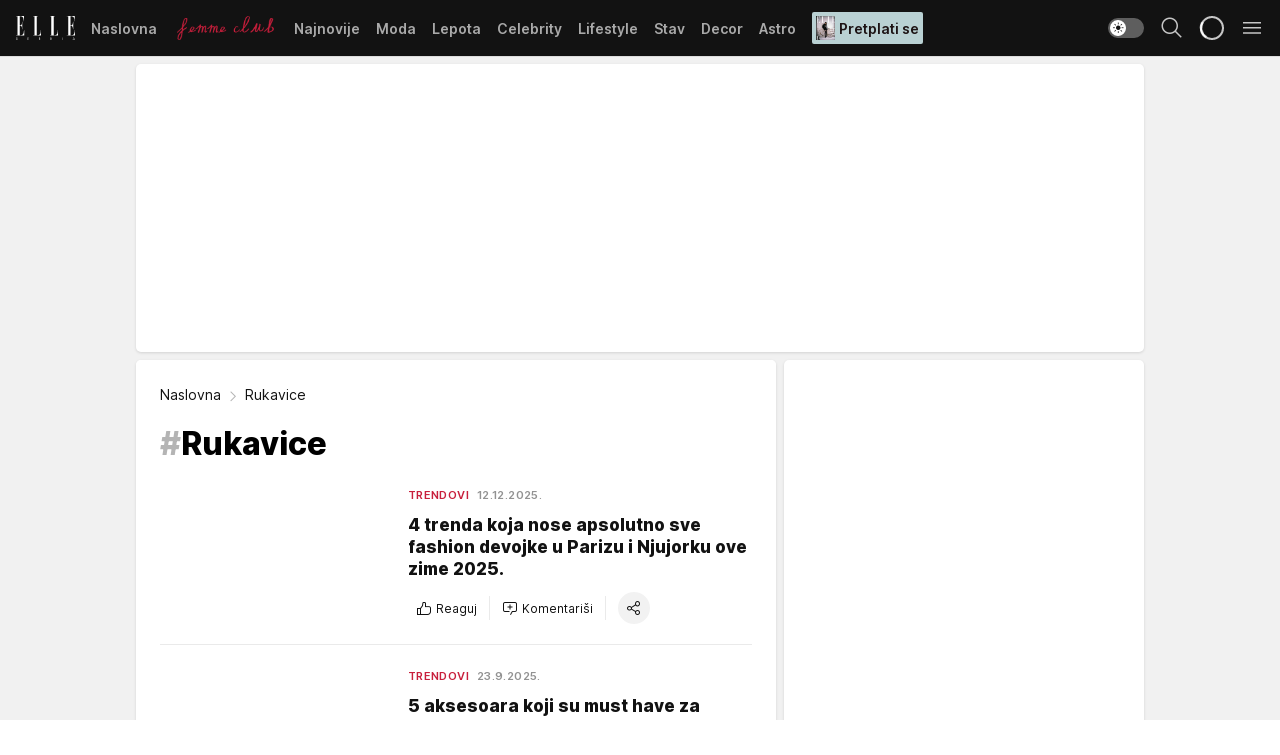

--- FILE ---
content_type: text/html; charset=utf-8
request_url: https://elle.rs/tag354/Rukavice/1/page/1
body_size: 38244
content:
<!DOCTYPE html><html  lang="sr"><head><meta charset="utf-8"><meta name="viewport" content="width=device-width, initial-scale=1"><script type="importmap">{"imports":{"#entry":"/_nuxt/entry.ClOFzSfw.js"}}</script><script data-cfasync="false">(function(w,d,s,l,i){w[l]=w[l]||[];w[l].push({'gtm.start':
            new Date().getTime(),event:'gtm.js'});var f=d.getElementsByTagName(s)[0],
            j=d.createElement(s),dl=l!='dataLayer'?'&l='+l:'';j.async=true;j.src=
            'https://www.googletagmanager.com/gtm.js?id='+i+dl;f.parentNode.insertBefore(j,f);
            })(window,document,'script','dataLayer','GTM-KP3DGK6');</script><script>'use strict';(function(b,t,q,h,c,e,f,r,u,a,v,w,m,k,n,p,l){l=(d,g)=>{m=new URLSearchParams(q.search);m.has(d)?g=m.get(d):b[h]&&b[h].hasOwnProperty(d)&&(g=b[h][d]);return isNaN(+g)?g:+g};l('pjnx',!1)||(b[h]=b[h]||{},b[c]=b[c]||{},b[c][e]=b[c][e]||[],k=d=>{a.b[d]=performance.now();a.b[f](d)},n=(d,g)=>{for(;0<d.length;)g[f](d.shift())},p=()=>{a.p=b[c][e][f];b[c][e][f]=a.s[f].bind(a.s)},a=b["__"+h]={t:l('pjfsto',3E3),m:l('pjfstom',2),s:[()=>{k("s");b[c].pubads().setTargeting('pjpel',a.b)}],f:d=>{a.p&&
                (k('f'+d),b[c][e][f]=a.p,a.p=!1,n(a.s,b[c][e]))},g:()=>{a.p&&p();k('g');a.r=setTimeout(()=>a.f('t'),a.t+a.b.g*a.m)}},b[c][e].shift&&(n(b[c][e],a.s),a.b=[],b[c][e][f](()=>a.g()),p(),k('v'+r)))})(window,document,location,'pubjelly','googletag','cmd','push',4);</script><script src="https://pubjelly.nxjmp.com/a/main/pubjelly.js?key=na" async onerror="__pubjelly.f('e')"></script><link rel="canonical" href="https://elle.rs/tag354/Rukavice/1"><script>var googletag = googletag || {}; googletag.cmd = googletag.cmd || [];</script><script src="https://securepubads.g.doubleclick.net/tag/js/gpt.js" async></script><title>Rukavice - str. 1 | Elle</title><script async data-cfasync="false">window.googletag=window.googletag||{},window.googletag.cmd=window.googletag.cmd||[];var packs=window.localStorage.getItem("df_packs"),packsParsed=packs&&JSON.parse(packs)||[];try{var a=window.localStorage.getItem("df_packsx"),s=a&&JSON.parse(a)||[];s.length&&(packsParsed=packsParsed.concat(s),packsParsed=Array.from(new Set(packsParsed)));var r,e=window.localStorage.getItem("df_packsy"),t=(e&&JSON.parse(e)||[]).map(function(a){return a.id});t.length&&(packsParsed=packsParsed.concat(t),packsParsed=Array.from(new Set(packsParsed)))}catch(d){}var standardPacks=window.localStorage.getItem("df_sp"),standardPacksParsed=standardPacks&&JSON.parse(standardPacks)||[];try{var g=window.localStorage.getItem("df_spx"),c=g&&JSON.parse(g)||[];c.length&&(standardPacksParsed=standardPacksParsed.concat(c),standardPacksParsed=Array.from(new Set(standardPacksParsed)));var o,n=window.localStorage.getItem("df_spy"),p=(n&&JSON.parse(n)||[]).map(function(a){return a.id});p.length&&(standardPacksParsed=standardPacksParsed.concat(p),standardPacksParsed=Array.from(new Set(standardPacksParsed)))}catch(P){}var platforms=window.localStorage.getItem("df_pl"),platformsParsed=platforms&&(JSON.parse(platforms)||[]);if(platformsParsed&&platformsParsed.length)for(var i=0;i<platformsParsed.length;i++)1===platformsParsed[i]&&packsParsed?window.googletag.cmd.push(function(){window.googletag.pubads().setTargeting("defractal",packsParsed)}):2===platformsParsed[i]&&packsParsed&&packsParsed.length?(window.midasWidgetTargeting=window.midasWidgetTargeting||{},window.midasWidgetTargeting.targetings=window.midasWidgetTargeting.targetings||[],window.midasWidgetTargeting.targetings.push({defractal:packsParsed})):3===platformsParsed[i]&&standardPacksParsed&&standardPacksParsed.length&&window.googletag.cmd.push(function(){window.googletag.pubads().setTargeting("defractal_sp",standardPacksParsed)});</script><script src="https://cdn.mediaoutcast.com/player/1.15.0/js/mov-init.min.js" async></script><script src="https://cdn.krakenoptimize.com/setup/get/7a2b0269-f7c9-4c32-daa8-08d71a5d0627" async body type="text/javascript" data-cfasync="false"></script><script src="https://cdn.defractal.com/scripts/defractal-4-00440018-D8AE-4AA2-888A-6D96BFA98C3E.js" async></script><link rel="stylesheet" href="/_nuxt/entry.efwSX_0H.css" crossorigin><link rel="preload" as="font" href="https://static2.elle.rs/fonts/Inter.var.woff2" type="font/woff2" crossorigin><link rel="preload" as="font" href="https://static2.elle.rs/fonts/icomoon/icons.woff" type="font/woff" crossorigin><link rel="preload" as="image" href="https://static2.elle.rs/api/v3/images/212/424/173252?ts=2025-12-10T11:33:08"><link rel="preload" as="image" href="https://static2.elle.rs/api/v3/images/288/576/173252?ts=2025-12-10T11:33:08"><link rel="modulepreload" as="script" crossorigin href="/_nuxt/entry.ClOFzSfw.js"><link rel="preload" as="fetch" fetchpriority="low" crossorigin="anonymous" href="/_nuxt/builds/meta/ee65fec4-9cbd-42fa-8c78-7f17f7cf3124.json"><script data-cfasync="false">window.gdprAppliesGlobally=true;(function(){function n(e){if(!window.frames[e]){if(document.body&&document.body.firstChild){var t=document.body;var r=document.createElement("iframe");r.style.display="none";r.name=e;r.title=e;t.insertBefore(r,t.firstChild)}else{setTimeout(function(){n(e)},5)}}}function e(r,a,o,s,c){function e(e,t,r,n){if(typeof r!=="function"){return}if(!window[a]){window[a]=[]}var i=false;if(c){i=c(e,n,r)}if(!i){window[a].push({command:e,version:t,callback:r,parameter:n})}}e.stub=true;e.stubVersion=2;function t(n){if(!window[r]||window[r].stub!==true){return}if(!n.data){return}var i=typeof n.data==="string";var e;try{e=i?JSON.parse(n.data):n.data}catch(t){return}if(e[o]){var a=e[o];window[r](a.command,a.version,function(e,t){var r={};r[s]={returnValue:e,success:t,callId:a.callId};n.source.postMessage(i?JSON.stringify(r):r,"*")},a.parameter)}}const smt=window[r];if(typeof smt!=="function"){window[r]=e;if(window.addEventListener){window.addEventListener("message",t,false)}else{window.attachEvent("onmessage",t)}}}e("__uspapi","__uspapiBuffer","__uspapiCall","__uspapiReturn");n("__uspapiLocator");e("__tcfapi","__tcfapiBuffer","__tcfapiCall","__tcfapiReturn");n("__tcfapiLocator");(function(e){var t=document.createElement("link");t.rel="preconnect";t.as="script";var r=document.createElement("link");r.rel="dns-prefetch";r.as="script";var n=document.createElement("link");n.rel="preload";n.as="script";var i=document.createElement("script");i.id="spcloader";i.type="text/javascript";i["async"]=true;i.charset="utf-8";var a="https://sdk.privacy-center.org/"+e+"/loader.js?target="+document.location.hostname;if(window.didomiConfig&&window.didomiConfig.user){var o=window.didomiConfig.user;var s=o.country;var c=o.region;if(s){a=a+"&country="+s;if(c){a=a+"&region="+c}}}t.href="https://sdk.privacy-center.org/";r.href="https://sdk.privacy-center.org/";n.href=a;i.src=a;var d=document.getElementsByTagName("script")[0];d.parentNode.insertBefore(t,d);d.parentNode.insertBefore(r,d);d.parentNode.insertBefore(n,d);d.parentNode.insertBefore(i,d)})("82d80c84-586b-4519-bdef-240ed8c7f096")})();</script><script data-cfasync="false">function scrollDistance(i,n=66){if(!i||"function"!=typeof i)return;let e,o,t,d;window.addEventListener("scroll",function(l){o||(o=window.pageYOffset),window.clearTimeout(e),e=setTimeout(function(){t=window.pageYOffset,i(d=t-o,o,t),o=null,t=null,d=null},n)},!1)}window.didomiOnReady=window.didomiOnReady||[],window.didomiOnReady.push(function(i){i.notice.isVisible()&&scrollDistance(function(n){parseInt(Math.abs(n),10)>198&&i.notice.isVisible()&&i.setUserAgreeToAll()});if(i.notice.isVisible() && window.innerWidth <= 768){document.body.classList.remove("didomi-popup-open","didomi-popup-open-ios")}if(i.notice.isVisible()){document.querySelector(".didomi-popup").addEventListener("click", e=>{console.log(e)})}});</script><script>window.pp_gemius_identifier = 'bDDr2d.2SFTOVfhuh39YTJYlLeUFRps4IF_TjjztwxD.R7';
                function gemius_pending(i) { window[i] = window[i] || function () { var x = window[i + '_pdata'] = window[i + '_pdata'] || []; x[x.length] = arguments; }; };
                gemius_pending('gemius_hit'); gemius_pending('gemius_event'); gemius_pending('gemius_init'); gemius_pending('pp_gemius_hit'); gemius_pending('pp_gemius_event'); gemius_pending('pp_gemius_init');
                (function (d, t) {
                    try {
                        var gt = d.createElement(t), s = d.getElementsByTagName(t)[0], l = 'http' + ((location.protocol == 'https:') ? 's' : ''); gt.setAttribute('async', 'async');
                        gt.setAttribute('defer', 'defer'); gt.src = l + '://gars.hit.gemius.pl/xgemius.js'; s.parentNode.insertBefore(gt, s);
                    } catch (e) { }
                })(document, 'script');</script><meta name="title" content="Rukavice"><meta hid="description" name="description" content="Elle 2022"><meta hid="robots" property="robots" content="max-image-preview:large"><meta hid="og:type" property="og:type" content="website"><meta hid="og:title" property="og:title" content="Rukavice"><meta hid="og:description" property="og:description" content="Elle 2022"><meta hid="og:image" property="og:image" content="https://elle.rs/img/share/elle.png"><meta hid="og:url" property="og:url" content="https://elle.rs/tag354/Rukavice/1/page/1"><meta hid="twitter:card" name="twitter:card" content="summary_large_image"><meta hid="twitter:title" name="twitter:title" content="Rukavice"><meta hid="twitter:description" name="twitter:description" content="Elle 2022"><meta hid="twitter:image" name="twitter:image" content="https://elle.rs/img/share/elle.png"><meta hid="twitter.url" name="twitter.url" content="https://elle.rs/tag354/Rukavice/1/page/1"><link rel="icon" type="image/svg+xml" href="/favicons/elle/icon.svg" sizes="any"><link rel="icon" type="image/png" href="/favicons/elle/favicon-32x32.png" sizes="32x32"><link rel="icon" type="image/png" href="/favicons/elle/favicon-128x128.png" sizes="128x128"><link rel="apple-touch-icon" type="image/png" href="/favicons/elle/favicon-180x180.png" sizes="180x180"><link rel="icon" type="image/png" href="/favicons/elle/favicon-192x192.png" sizes="192x192"><link rel="icon" type="image/png" href="/favicons/elle/favicon-512x512.png" sizes="512x512"><link rel="alternate" hreflang="sr" href="https://elle.rs/tag354/Rukavice/1/page/1"><link rel="alternate" type="application/rss+xml" title="RSS feed for Naslovna" href="https://elle.rs/rss/1/Naslovna"><link rel="alternate" type="application/rss+xml" title="RSS feed for Moda" href="https://elle.rs/rss/14/Moda"><link rel="alternate" type="application/rss+xml" title="RSS feed for Lepota" href="https://elle.rs/rss/15/Lepota"><link rel="alternate" type="application/rss+xml" title="RSS feed for Celebrity" href="https://elle.rs/rss/24/Celebrity"><link rel="alternate" type="application/rss+xml" title="RSS feed for Lifestyle" href="https://elle.rs/rss/22/Lifestyle"><link rel="alternate" type="application/rss+xml" title="RSS feed for Stav" href="https://elle.rs/rss/23/Stav"><link rel="alternate" type="application/rss+xml" title="RSS feed for Decor" href="https://elle.rs/rss/19/Decor"><link rel="alternate" type="application/rss+xml" title="RSS feed for Astro" href="https://elle.rs/rss/25/Astro"><link rel="next" href="https://elle.rs/tag354/Rukavice/1/page/2"><script type="module" src="/_nuxt/entry.ClOFzSfw.js" crossorigin></script></head><body><div id="__nuxt"><div><div class="main light elle" style=""><!----><header class="header"><div class="container"><div class="header__content_wrap"><div class="header__content"><div class="header-logo"><a href="/" class="" title="Elle"><div class="header-logo__wrap"><svg class="logo-dimensions header-logo__image"><use xlink:href="/img/logo/elle.svg?v=28112025#logo-light"></use></svg><span class="header-logo__span">Elle</span></div></a></div><nav class="header-navigation"><div class="header-navigation__wrap"><ul class="header-navigation__list"><!--[--><li class="js_item_1 header-navigation__list-item"><a href="/" class="has-no-background"><span style=""><!----><span>Naslovna</span></span></a><!----></li><li class="js_item_20 header-navigation__list-item"><a href="/Aktivizam" class="is-custom is-custom-text"><span style="background-color:transparent;color:transparent;"><img src="https://static2.elle.rs/api/v3/staticimages/femme-club-accent@3x.png" alt="Aktivizam"><!----></span></a><!----></li><li class="js_item_39 header-navigation__list-item"><a href="/Najnovije" class="has-no-background"><span style=""><!----><span>Najnovije</span></span></a><!----></li><li class="js_item_14 header-navigation__list-item"><a href="/Moda" class="has-no-background"><span style=""><!----><span>Moda</span></span></a><!----></li><li class="js_item_15 header-navigation__list-item"><a href="/Lepota" class="has-no-background"><span style=""><!----><span>Lepota</span></span></a><!----></li><li class="js_item_24 header-navigation__list-item"><a href="/Celebrity" class="has-no-background"><span style=""><!----><span>Celebrity</span></span></a><!----></li><li class="js_item_22 header-navigation__list-item"><a href="/Lifestyle" class="has-no-background"><span style=""><!----><span>Lifestyle</span></span></a><!----></li><li class="js_item_23 header-navigation__list-item"><a href="/Stav" class="has-no-background"><span style=""><!----><span>Stav</span></span></a><!----></li><li class="js_item_19 header-navigation__list-item"><a href="/Decor" class="has-no-background"><span style=""><!----><span>Decor</span></span></a><!----></li><li class="js_item_25 header-navigation__list-item"><a href="/Astro" class="has-no-background"><span style=""><!----><span>Astro</span></span></a><!----></li><li class="js_item_100 header-navigation__list-item"><a class="is-custom" href="https://elle.rs/Moda/Vesti/a47919/pretplatite-se-na-elle-srbija-magazin-i-dobicete-vredan-poklon.html" target="_blank" rel="noopener"><span style="background-color:#B9D1D3;color:#1C1314;"><img src="https://static2.elle.rs/api/v3/staticimages/Elle-2502.jpg" alt="Pretplati se"><span>Pretplati se</span></span></a><!----></li><!--]--></ul></div><span class="is-hidden header-navigation__list-item is-view-more">Još <i class="icon-overflow-menu--vertical view-more-icon" aria-hidden="true"></i><ul class="is-hidden header-subnavigation__children"><!--[--><!--]--></ul></span><!--[--><!--]--></nav><div class="header-extra"><div class="theme-toggle theme-toggle--light"><div class="icon-wrap icon-wrap_light"><i class="icon icon-light--filled" aria-hidden="true"></i></div><div class="icon-wrap icon-wrap_asleep"><i class="icon icon-asleep--filled" aria-hidden="true"></i></div></div><div class="header-extra__icon"><i class="icon-search" aria-hidden="true"></i><div class="header-search"><div class="header-search-wrap"><form><input type="text" class="input" placeholder=" Pretraži Elle"><!----></form><div class="header-search__close"><i aria-hidden="true" class="icon icon-close"></i></div></div></div></div><div class="header-extra__icon" style="display:none;"><i class="icon-headphones-custom" aria-hidden="true"></i></div><!--[--><div class="header-extra__icon isSpinner"><div class="spinner" data-v-eba6742f></div></div><!--]--><div class="header-extra__icon" style="display:none;"><i class="icon-notification" aria-hidden="true"></i></div><div class="header-extra__icon header-extra__menu"><i class="icon-menu" aria-hidden="true"></i></div><div class="navigation-drawer" style="right:-100%;"><div class="navigation-drawer__header"><div class="navigation-drawer__logo"><svg class="navigation-drawer__logo_image"><use xlink:href="/img/logo/elle.svg?v=28112025#logo-drawer-light"></use></svg></div><div class="navigation-drawer__close"><i class="icon-close" aria-hidden="true"></i></div></div><div class="navigation-drawer__tabs"><span class="is-active">Kategorije</span><span class="">Ostalo</span></div><!----><div class="navigation-drawer__footer"><ul class="social-menu__list"><!--[--><li class="social-menu__list-item"><a href="https://www.facebook.com/ELLE.Serbia/" target="_blank" rel="noopener" aria-label="Facebook"><i class="icon-logo--facebook social-menu__list-icon" aria-hidden="true"></i></a></li><li class="social-menu__list-item"><a href="https://twitter.com/elle_serbia?lang=en" target="_blank" rel="noopener" aria-label="Twitter"><i class="icon-logo--twitter social-menu__list-icon" aria-hidden="true"></i></a></li><li class="social-menu__list-item"><a href="https://www.instagram.com/elleserbia/?hl=en" target="_blank" rel="noopener" aria-label="Instagram"><i class="icon-logo--instagram social-menu__list-icon" aria-hidden="true"></i></a></li><li class="social-menu__list-item"><a href="https://www.pinterest.com/elleserbia/" target="_blank" rel="noopener" aria-label="Pinterest"><i class="icon-logo--pinterest social-menu__list-icon" aria-hidden="true"></i></a></li><li class="social-menu__list-item"><a href="https://elle.rs/rss-feed" target="_blank" rel="noopener" aria-label="RSS"><i class="icon-logo--rss social-menu__list-icon" aria-hidden="true"></i></a></li><!--]--></ul></div></div></div></div></div></div></header><!--[--><!--]--><div class="generic-page" data-v-b527da3b><div class="main-container wallpaper-helper" data-v-b527da3b><!--[--><!----><div class="wallpaper-wrapper"><div class="container"><div id="wallpaper-left" class="wallpaper-left wallpaper-watch"></div><div id="wallpaper-right" class="wallpaper-right wallpaper-watch"></div></div></div><div class="main_wrapper"><div class="container"><div id="wallpaper-top" class="wallpaper-top"></div></div><!--[--><!--[--><!----><!--]--><!--[--><div class="generic-component" data-v-a6cdc878><div class="container" data-v-a6cdc878><!--[--><div class="generic-component gptCategoryTop gptSticky" data-v-a6cdc878><div class="container placeholder250px hasTopMargin" data-v-a6cdc878><div class="gpt-ad-banner"><div position="0" lazy="false"></div></div></div></div><div class="generic-component" data-v-a6cdc878><div class="is-main" data-v-a6cdc878><div class="is-main is-content" data-v-1df6af20><div class="full-width" data-v-1df6af20><div class="sticky-scroll-container isSticky" data-v-1df6af20><!--[--><!--[--><div class="generic-component" data-v-1df6af20 data-v-a6cdc878><div class="archive-acl is-tag-archive" data-v-a6cdc878 data-v-e790c2ad><div class="c-list-feed" data-v-e790c2ad><div class="news-feed" data-v-e790c2ad data-v-8cf1da25><!--[--><div class="tag-description-header" data-v-e790c2ad><div class="breadcrumbs-wrap isArchiveBreadcrumbs" data-v-e790c2ad data-v-77f0710d><div class="breadcrumbs" data-v-77f0710d><a href="/" class="breadcrumbs-link" data-v-77f0710d>Naslovna</a><!--[--><div class="breadcrumbs-icon-container" data-v-77f0710d><i class="icon-chevron--right" aria-hidden="true" data-v-77f0710d></i><span class="breadcrumbs-title" data-v-77f0710d>Rukavice</span></div><!--]--></div></div><span class="archive-hash" data-v-e790c2ad>#</span><h1 class="archive-title" data-v-e790c2ad>Rukavice</h1></div><!--]--><div class="" data-v-8cf1da25><!--[--><!--[--><!----><div class="feed-list-item" data-v-8cf1da25><!----><div class="card card-wrap type-news-card-c is-compact" is-archive-date="false" data-v-8cf1da25 data-v-28e672be><a href="/Moda/Trendovi/a51796/4-trenda-koja-nose-francuskinje-ove-zime-2025.html" class="card-link" rel="rel"><!--[--><!--[--><!--]--><div class="card-content"><div class="card-text-content"><!--[--><div class="card-labels-wrap" data-v-28e672be><div class="card-labels" data-v-28e672be data-v-6ed27fdc><!----><!----><!----><!----><!----><!----><!----><!----><div class="is-secondary card-label card-label-wrap" data-v-6ed27fdc data-v-d3a173a3><!----><!----><span class="label-text" data-v-d3a173a3>Trendovi</span></div><div class="is-secondary-alt card-label card-label-wrap" data-v-6ed27fdc data-v-d3a173a3><!----><!----><span class="label-text" data-v-d3a173a3>12.12.2025.</span></div><!----></div></div><!--]--><!--[--><div class="card-title" data-v-28e672be><!----><h2 class="title" data-v-28e672be>4 trenda koja nose apsolutno sve fashion devojke u Parizu i Njujorku ove zime 2025.</h2></div><!--]--><!--[--><!--]--><!--[--><!--]--><!--[--><div class="card-engagement-bar card-engagement-bar-wrap" data-v-28e672be><div class="card-engagement-bar__left"><div role="button" class="btn"><i class="icon-thumbs-up"></i><!----><!----><!----><!--[-->Reaguj<!--]--></div><!----><div class="card-divider card-divider-wrap"></div><div role="button" class="btn"><!--[--><i class="icon-add-comment"></i><span class="text-add-comment">Komentariši</span><!--]--></div></div><div class="card-engagement-bar__right"><div class="card-divider card-divider-wrap"></div><span role="button" aria-label="share" class="btn--round"><i class="icon-share"></i></span><!----></div></div><!--]--></div><!--[--><div class="card-multimedia__content" data-v-28e672be><div class="card-labels" data-v-28e672be data-v-6ed27fdc><!----><!----><!----><!----><!----><!----><!----><!----><!----><!----><!----></div><div class="card-multimedia card-multimedia-wrap" is-small="false" data-v-28e672be data-v-78850fa8><!--[--><!--[--><figure class="" data-v-78850fa8><div class="card-image-container" data-v-78850fa8 data-v-ecf0a92a><picture class="" data-v-ecf0a92a><!--[--><source media="(max-width: 1023px)" srcset="https://static2.elle.rs/api/v3/images/212/424/173252?ts=2025-12-10T11:33:08" data-v-ecf0a92a><source media="(min-width: 1024px)" srcset="https://static2.elle.rs/api/v3/images/288/576/173252?ts=2025-12-10T11:33:08" data-v-ecf0a92a><!--]--><img src="https://static2.elle.rs/api/v3/images/212/424/173252?ts=2025-12-10T11:33:08" srcset="https://static2.elle.rs/api/v3/images/212/424/173252?ts=2025-12-10T11:33:08" alt="Žena sa naočarima u krem kreznenom kaputu." class="" style="" data-v-ecf0a92a></picture></div><div class="multimedia-icon-wrapper" data-v-78850fa8><!----><!----></div><!----></figure><!--]--><!--]--></div></div><!--]--></div><!----><!--]--></a><!--[--><!--]--><!----></div></div><!--[--><!----><!--]--><!--]--><!--[--><!----><div class="feed-list-item" data-v-8cf1da25><div class="card-divider card-divider-wrap card-divider" data-v-8cf1da25 data-v-49e31b96></div><div class="card card-wrap type-news-card-c is-compact" is-archive-date="false" data-v-8cf1da25 data-v-28e672be><a href="/Moda/Trendovi/a50616/5-aksesoara-koje-morate-imati-ove-jeseni-2025.html" class="card-link" rel="rel"><!--[--><!--[--><!--]--><div class="card-content"><div class="card-text-content"><!--[--><div class="card-labels-wrap" data-v-28e672be><div class="card-labels" data-v-28e672be data-v-6ed27fdc><!----><!----><!----><!----><!----><!----><!----><!----><div class="is-secondary card-label card-label-wrap" data-v-6ed27fdc data-v-d3a173a3><!----><!----><span class="label-text" data-v-d3a173a3>Trendovi</span></div><div class="is-secondary-alt card-label card-label-wrap" data-v-6ed27fdc data-v-d3a173a3><!----><!----><span class="label-text" data-v-d3a173a3>23.9.2025.</span></div><!----></div></div><!--]--><!--[--><div class="card-title" data-v-28e672be><!----><h2 class="title" data-v-28e672be>5 aksesoara koji su must have za jesen 2025: Ove detalje preporučuju i luksuzni brendovi</h2></div><!--]--><!--[--><!--]--><!--[--><!--]--><!--[--><div class="card-engagement-bar card-engagement-bar-wrap" data-v-28e672be><div class="card-engagement-bar__left"><div role="button" class="btn"><i class="icon-thumbs-up"></i><!----><!----><!----><!--[-->Reaguj<!--]--></div><!----><div class="card-divider card-divider-wrap"></div><div role="button" class="btn"><!--[--><i class="icon-add-comment"></i><span class="text-add-comment">Komentariši</span><!--]--></div></div><div class="card-engagement-bar__right"><div class="card-divider card-divider-wrap"></div><span role="button" aria-label="share" class="btn--round"><i class="icon-share"></i></span><!----></div></div><!--]--></div><!--[--><div class="card-multimedia__content" data-v-28e672be><div class="card-labels" data-v-28e672be data-v-6ed27fdc><!----><!----><!----><!----><!----><!----><!----><!----><!----><!----><!----></div><div class="card-multimedia card-multimedia-wrap" is-small="false" data-v-28e672be data-v-78850fa8><!--[--><!--[--><figure class="" data-v-78850fa8><div class="card-image-container" data-v-78850fa8 data-v-ecf0a92a><picture class="" data-v-ecf0a92a><!--[--><source media="(max-width: 1023px)" srcset="https://static2.elle.rs/api/v3/images/212/424/171006?ts=2025-09-22T12:34:50" data-v-ecf0a92a><source media="(min-width: 1024px)" srcset="https://static2.elle.rs/api/v3/images/288/576/171006?ts=2025-09-22T12:34:50" data-v-ecf0a92a><!--]--><img src="https://static2.elle.rs/api/v3/images/212/424/171006?ts=2025-09-22T12:34:50" srcset="https://static2.elle.rs/api/v3/images/212/424/171006?ts=2025-09-22T12:34:50" alt="Aksesoari za jesen 2025" class="" loading="lazy" style="" data-v-ecf0a92a></picture></div><div class="multimedia-icon-wrapper" data-v-78850fa8><!----><!----></div><!----></figure><!--]--><!--]--></div></div><!--]--></div><!----><!--]--></a><!--[--><!--]--><!----></div></div><!--[--><!----><!--]--><!--]--><!--[--><!----><div class="feed-list-item" data-v-8cf1da25><div class="card-divider card-divider-wrap card-divider" data-v-8cf1da25 data-v-49e31b96></div><div class="card card-wrap type-news-card-c is-compact" is-archive-date="false" data-v-8cf1da25 data-v-28e672be><a href="/Lifestyle/Umetnost/a24218/9-novih-trendova-za-koje-su-krivi-Bottega-Veneta-Prada-i-Gucci.html" class="card-link" rel="rel"><!--[--><!--[--><!--]--><div class="card-content"><div class="card-text-content"><!--[--><div class="card-labels-wrap" data-v-28e672be><div class="card-labels" data-v-28e672be data-v-6ed27fdc><!----><!----><!----><!----><!----><!----><!----><!----><div class="is-secondary card-label card-label-wrap" data-v-6ed27fdc data-v-d3a173a3><!----><!----><span class="label-text" data-v-d3a173a3>Umetnost</span></div><div class="is-secondary-alt card-label card-label-wrap" data-v-6ed27fdc data-v-d3a173a3><!----><!----><span class="label-text" data-v-d3a173a3>13.10.2020.</span></div><!----></div></div><!--]--><!--[--><div class="card-title" data-v-28e672be><!----><h2 class="title" data-v-28e672be>9 novih trendova za koje su krivi Bottega Veneta, Prada i Gucci</h2></div><!--]--><!--[--><!--]--><!--[--><!--]--><!--[--><div class="card-engagement-bar card-engagement-bar-wrap" data-v-28e672be><div class="card-engagement-bar__left"><div role="button" class="btn"><i class="icon-thumbs-up"></i><!----><!----><!----><!--[-->Reaguj<!--]--></div><!----><div class="card-divider card-divider-wrap"></div><div role="button" class="btn"><!--[--><i class="icon-add-comment"></i><span class="text-add-comment">Komentariši</span><!--]--></div></div><div class="card-engagement-bar__right"><div class="card-divider card-divider-wrap"></div><span role="button" aria-label="share" class="btn--round"><i class="icon-share"></i></span><!----></div></div><!--]--></div><!--[--><div class="card-multimedia__content" data-v-28e672be><div class="card-labels" data-v-28e672be data-v-6ed27fdc><!----><!----><!----><!----><!----><!----><!----><!----><!----><!----><!----></div><div class="card-multimedia card-multimedia-wrap" is-small="false" data-v-28e672be data-v-78850fa8><!--[--><!--[--><figure class="" data-v-78850fa8><div class="card-image-container" data-v-78850fa8 data-v-ecf0a92a><picture class="" data-v-ecf0a92a><!--[--><source media="(max-width: 1023px)" srcset="https://static2.elle.rs/api/v3/images/1280/2560/129959" data-v-ecf0a92a><source media="(min-width: 1024px)" srcset="https://static2.elle.rs/api/v3/images/1280/2560/129959" data-v-ecf0a92a><!--]--><img src="https://static2.elle.rs/api/v3/images/1280/2560/129959" srcset="https://static2.elle.rs/api/v3/images/1280/2560/129959" alt="" class="" loading="lazy" style="" data-v-ecf0a92a></picture></div><div class="multimedia-icon-wrapper" data-v-78850fa8><!----><!----></div><!----></figure><!--]--><!--]--></div></div><!--]--></div><!----><!--]--></a><!--[--><!--]--><!----></div></div><!--[--><!----><!--]--><!--]--><!--[--><!----><div class="feed-list-item" data-v-8cf1da25><div class="card-divider card-divider-wrap card-divider" data-v-8cf1da25 data-v-49e31b96></div><div class="card card-wrap type-news-card-c is-compact" is-archive-date="false" data-v-8cf1da25 data-v-28e672be><a href="/Lifestyle/Umetnost/a31568/Brigitte-Macron-preidvnom-bojom-kaputa-potpuno-transformisala-izgled.html" class="card-link" rel="rel"><!--[--><!--[--><!--]--><div class="card-content"><div class="card-text-content"><!--[--><div class="card-labels-wrap" data-v-28e672be><div class="card-labels" data-v-28e672be data-v-6ed27fdc><!----><!----><!----><!----><!----><!----><!----><!----><div class="is-secondary card-label card-label-wrap" data-v-6ed27fdc data-v-d3a173a3><!----><!----><span class="label-text" data-v-d3a173a3>Umetnost</span></div><div class="is-secondary-alt card-label card-label-wrap" data-v-6ed27fdc data-v-d3a173a3><!----><!----><span class="label-text" data-v-d3a173a3>19.3.2020.</span></div><!----></div></div><!--]--><!--[--><div class="card-title" data-v-28e672be><!----><h2 class="title" data-v-28e672be>Brigitte Macron preidvnom bojom kaputa potpuno transformisala izgled</h2></div><!--]--><!--[--><!--]--><!--[--><!--]--><!--[--><div class="card-engagement-bar card-engagement-bar-wrap" data-v-28e672be><div class="card-engagement-bar__left"><div role="button" class="btn"><i class="icon-thumbs-up"></i><!----><!----><!----><!--[-->Reaguj<!--]--></div><!----><div class="card-divider card-divider-wrap"></div><div role="button" class="btn"><!--[--><i class="icon-add-comment"></i><span class="text-add-comment">Komentariši</span><!--]--></div></div><div class="card-engagement-bar__right"><div class="card-divider card-divider-wrap"></div><span role="button" aria-label="share" class="btn--round"><i class="icon-share"></i></span><!----></div></div><!--]--></div><!--[--><div class="card-multimedia__content" data-v-28e672be><div class="card-labels" data-v-28e672be data-v-6ed27fdc><!----><!----><!----><!----><!----><!----><!----><!----><!----><!----><!----></div><div class="card-multimedia card-multimedia-wrap" is-small="false" data-v-28e672be data-v-78850fa8><!--[--><!--[--><figure class="" data-v-78850fa8><div class="card-image-container" data-v-78850fa8 data-v-ecf0a92a><picture class="" data-v-ecf0a92a><!--[--><source media="(max-width: 1023px)" srcset="https://static2.elle.rs/api/v3/images/1280/2560/127468" data-v-ecf0a92a><source media="(min-width: 1024px)" srcset="https://static2.elle.rs/api/v3/images/1280/2560/127468" data-v-ecf0a92a><!--]--><img src="https://static2.elle.rs/api/v3/images/1280/2560/127468" srcset="https://static2.elle.rs/api/v3/images/1280/2560/127468" alt="" class="" loading="lazy" style="" data-v-ecf0a92a></picture></div><div class="multimedia-icon-wrapper" data-v-78850fa8><!----><!----></div><!----></figure><!--]--><!--]--></div></div><!--]--></div><!----><!--]--></a><!--[--><!--]--><!----></div></div><!--[--><!----><!--]--><!--]--><!--[--><!----><div class="feed-list-item" data-v-8cf1da25><div class="card-divider card-divider-wrap card-divider" data-v-8cf1da25 data-v-49e31b96></div><div class="card card-wrap type-news-card-c is-compact" is-archive-date="false" data-v-8cf1da25 data-v-28e672be><a href="/Lifestyle/Umetnost/a21017/Sve-bolja-Melania-Trump-sa-dva-hit-aksesoara-prosetala-odlicnu-jesenju-kombinaciju.html" class="card-link" rel="rel"><!--[--><!--[--><!--]--><div class="card-content"><div class="card-text-content"><!--[--><div class="card-labels-wrap" data-v-28e672be><div class="card-labels" data-v-28e672be data-v-6ed27fdc><!----><!----><!----><!----><!----><!----><!----><!----><div class="is-secondary card-label card-label-wrap" data-v-6ed27fdc data-v-d3a173a3><!----><!----><span class="label-text" data-v-d3a173a3>Umetnost</span></div><div class="is-secondary-alt card-label card-label-wrap" data-v-6ed27fdc data-v-d3a173a3><!----><!----><span class="label-text" data-v-d3a173a3>26.11.2018.</span></div><!----></div></div><!--]--><!--[--><div class="card-title" data-v-28e672be><!----><h2 class="title" data-v-28e672be>Sve bolja: Melania Trump sa dva hit aksesoara prošetala odličnu jesenju kombinaciju</h2></div><!--]--><!--[--><!--]--><!--[--><!--]--><!--[--><div class="card-engagement-bar card-engagement-bar-wrap" data-v-28e672be><div class="card-engagement-bar__left"><div role="button" class="btn"><i class="icon-thumbs-up"></i><!----><!----><!----><!--[-->Reaguj<!--]--></div><!----><div class="card-divider card-divider-wrap"></div><div role="button" class="btn"><!--[--><i class="icon-add-comment"></i><span class="text-add-comment">Komentariši</span><!--]--></div></div><div class="card-engagement-bar__right"><div class="card-divider card-divider-wrap"></div><span role="button" aria-label="share" class="btn--round"><i class="icon-share"></i></span><!----></div></div><!--]--></div><!--[--><div class="card-multimedia__content" data-v-28e672be><div class="card-labels" data-v-28e672be data-v-6ed27fdc><!----><!----><!----><!----><!----><!----><!----><!----><!----><!----><!----></div><div class="card-multimedia card-multimedia-wrap" is-small="false" data-v-28e672be data-v-78850fa8><!--[--><!--[--><figure class="" data-v-78850fa8><div class="card-image-container" data-v-78850fa8 data-v-ecf0a92a><picture class="" data-v-ecf0a92a><!--[--><source media="(max-width: 1023px)" srcset="https://static2.elle.rs/api/v3/images/1280/2560/117229" data-v-ecf0a92a><source media="(min-width: 1024px)" srcset="https://static2.elle.rs/api/v3/images/1280/2560/117229" data-v-ecf0a92a><!--]--><img src="https://static2.elle.rs/api/v3/images/1280/2560/117229" srcset="https://static2.elle.rs/api/v3/images/1280/2560/117229" alt="" class="" loading="lazy" style="" data-v-ecf0a92a></picture></div><div class="multimedia-icon-wrapper" data-v-78850fa8><!----><!----></div><!----></figure><!--]--><!--]--></div></div><!--]--></div><!----><!--]--></a><!--[--><!--]--><!----></div></div><!--[--><!----><!--]--><!--]--><!--[--><!----><div class="feed-list-item" data-v-8cf1da25><div class="card-divider card-divider-wrap card-divider" data-v-8cf1da25 data-v-49e31b96></div><div class="card card-wrap type-news-card-c is-compact" is-archive-date="false" data-v-8cf1da25 data-v-28e672be><a href="/Moda/Vesti/a20837/Elle-misljenje-Da-li-je-top-sa-rukavicama-KUL-ili-KATASTROFA.html" class="card-link" rel="rel"><!--[--><!--[--><!--]--><div class="card-content"><div class="card-text-content"><!--[--><div class="card-labels-wrap" data-v-28e672be><div class="card-labels" data-v-28e672be data-v-6ed27fdc><!----><!----><!----><!----><!----><!----><!----><!----><div class="is-secondary card-label card-label-wrap" data-v-6ed27fdc data-v-d3a173a3><!----><!----><span class="label-text" data-v-d3a173a3>Vesti</span></div><div class="is-secondary-alt card-label card-label-wrap" data-v-6ed27fdc data-v-d3a173a3><!----><!----><span class="label-text" data-v-d3a173a3>12.11.2018.</span></div><!----></div></div><!--]--><!--[--><div class="card-title" data-v-28e672be><!----><h2 class="title" data-v-28e672be>Elle mišljenje: Da li je top sa rukavicama KUL ili KATASTROFA</h2></div><!--]--><!--[--><!--]--><!--[--><!--]--><!--[--><div class="card-engagement-bar card-engagement-bar-wrap" data-v-28e672be><div class="card-engagement-bar__left"><div role="button" class="btn"><i class="icon-thumbs-up"></i><!----><!----><!----><!--[-->Reaguj<!--]--></div><!----><div class="card-divider card-divider-wrap"></div><div role="button" class="btn"><!--[--><i class="icon-add-comment"></i><span class="text-add-comment">Komentariši</span><!--]--></div></div><div class="card-engagement-bar__right"><div class="card-divider card-divider-wrap"></div><span role="button" aria-label="share" class="btn--round"><i class="icon-share"></i></span><!----></div></div><!--]--></div><!--[--><div class="card-multimedia__content" data-v-28e672be><div class="card-labels" data-v-28e672be data-v-6ed27fdc><!----><!----><!----><!----><!----><!----><!----><!----><!----><!----><!----></div><div class="card-multimedia card-multimedia-wrap" is-small="false" data-v-28e672be data-v-78850fa8><!--[--><!--[--><figure class="" data-v-78850fa8><div class="card-image-container" data-v-78850fa8 data-v-ecf0a92a><picture class="" data-v-ecf0a92a><!--[--><source media="(max-width: 1023px)" srcset="https://static2.elle.rs/api/v3/images/1280/2560/116770" data-v-ecf0a92a><source media="(min-width: 1024px)" srcset="https://static2.elle.rs/api/v3/images/1280/2560/116770" data-v-ecf0a92a><!--]--><img src="https://static2.elle.rs/api/v3/images/1280/2560/116770" srcset="https://static2.elle.rs/api/v3/images/1280/2560/116770" alt="" class="" loading="lazy" style="" data-v-ecf0a92a></picture></div><div class="multimedia-icon-wrapper" data-v-78850fa8><!----><!----></div><!----></figure><!--]--><!--]--></div></div><!--]--></div><!----><!--]--></a><!--[--><!--]--><!----></div></div><!--[--><!----><!--]--><!--]--><!--[--><!----><div class="feed-list-item" data-v-8cf1da25><div class="card-divider card-divider-wrap card-divider" data-v-8cf1da25 data-v-49e31b96></div><div class="card card-wrap type-news-card-c is-compact" is-archive-date="false" data-v-8cf1da25 data-v-28e672be><a href="/Moda/Vesti/a19789/Elle-misljenje-Sta-modna-redakcija-misli-o-gumenim-rukavicama.html" class="card-link" rel="rel"><!--[--><!--[--><!--]--><div class="card-content"><div class="card-text-content"><!--[--><div class="card-labels-wrap" data-v-28e672be><div class="card-labels" data-v-28e672be data-v-6ed27fdc><!----><!----><!----><!----><!----><!----><!----><!----><div class="is-secondary card-label card-label-wrap" data-v-6ed27fdc data-v-d3a173a3><!----><!----><span class="label-text" data-v-d3a173a3>Vesti</span></div><div class="is-secondary-alt card-label card-label-wrap" data-v-6ed27fdc data-v-d3a173a3><!----><!----><span class="label-text" data-v-d3a173a3>19.8.2018.</span></div><!----></div></div><!--]--><!--[--><div class="card-title" data-v-28e672be><!----><h2 class="title" data-v-28e672be>Elle mišljenje: Šta modna redakcija misli o gumenim rukavicama</h2></div><!--]--><!--[--><!--]--><!--[--><!--]--><!--[--><div class="card-engagement-bar card-engagement-bar-wrap" data-v-28e672be><div class="card-engagement-bar__left"><div role="button" class="btn"><i class="icon-thumbs-up"></i><!----><!----><!----><!--[-->Reaguj<!--]--></div><!----><div class="card-divider card-divider-wrap"></div><div role="button" class="btn"><!--[--><i class="icon-add-comment"></i><span class="text-add-comment">Komentariši</span><!--]--></div></div><div class="card-engagement-bar__right"><div class="card-divider card-divider-wrap"></div><span role="button" aria-label="share" class="btn--round"><i class="icon-share"></i></span><!----></div></div><!--]--></div><!--[--><div class="card-multimedia__content" data-v-28e672be><div class="card-labels" data-v-28e672be data-v-6ed27fdc><!----><!----><!----><!----><!----><!----><!----><!----><!----><!----><!----></div><div class="card-multimedia card-multimedia-wrap" is-small="false" data-v-28e672be data-v-78850fa8><!--[--><!--[--><figure class="" data-v-78850fa8><div class="card-image-container" data-v-78850fa8 data-v-ecf0a92a><picture class="" data-v-ecf0a92a><!--[--><source media="(max-width: 1023px)" srcset="https://static2.elle.rs/api/v3/images/1280/2560/113763" data-v-ecf0a92a><source media="(min-width: 1024px)" srcset="https://static2.elle.rs/api/v3/images/1280/2560/113763" data-v-ecf0a92a><!--]--><img src="https://static2.elle.rs/api/v3/images/1280/2560/113763" srcset="https://static2.elle.rs/api/v3/images/1280/2560/113763" alt="" class="" loading="lazy" style="" data-v-ecf0a92a></picture></div><div class="multimedia-icon-wrapper" data-v-78850fa8><!----><!----></div><!----></figure><!--]--><!--]--></div></div><!--]--></div><!----><!--]--></a><!--[--><!--]--><!----></div></div><!--[--><!----><!--]--><!--]--><!--[--><!----><div class="feed-list-item" data-v-8cf1da25><div class="card-divider card-divider-wrap card-divider" data-v-8cf1da25 data-v-49e31b96></div><div class="card card-wrap type-news-card-c is-compact" is-archive-date="false" data-v-8cf1da25 data-v-28e672be><a href="/Lifestyle/Umetnost/a18088/Vise-od-modnog-komada-Sve-o-haljini-Rite-Heyworth-koja-je-postala-simbol-seksepila.html" class="card-link" rel="rel"><!--[--><!--[--><!--]--><div class="card-content"><div class="card-text-content"><!--[--><div class="card-labels-wrap" data-v-28e672be><div class="card-labels" data-v-28e672be data-v-6ed27fdc><!----><!----><!----><!----><!----><!----><!----><!----><div class="is-secondary card-label card-label-wrap" data-v-6ed27fdc data-v-d3a173a3><!----><!----><span class="label-text" data-v-d3a173a3>Umetnost</span></div><div class="is-secondary-alt card-label card-label-wrap" data-v-6ed27fdc data-v-d3a173a3><!----><!----><span class="label-text" data-v-d3a173a3>14.1.2018.</span></div><!----></div></div><!--]--><!--[--><div class="card-title" data-v-28e672be><!----><h2 class="title" data-v-28e672be>Više od modnog komada: Sve o haljini Rite Heyworth koja je postala simbol seksepila</h2></div><!--]--><!--[--><!--]--><!--[--><!--]--><!--[--><div class="card-engagement-bar card-engagement-bar-wrap" data-v-28e672be><div class="card-engagement-bar__left"><div role="button" class="btn"><i class="icon-thumbs-up"></i><!----><!----><!----><!--[-->Reaguj<!--]--></div><!----><div class="card-divider card-divider-wrap"></div><div role="button" class="btn"><!--[--><i class="icon-add-comment"></i><span class="text-add-comment">Komentariši</span><!--]--></div></div><div class="card-engagement-bar__right"><div class="card-divider card-divider-wrap"></div><span role="button" aria-label="share" class="btn--round"><i class="icon-share"></i></span><!----></div></div><!--]--></div><!--[--><div class="card-multimedia__content" data-v-28e672be><div class="card-labels" data-v-28e672be data-v-6ed27fdc><!----><!----><!----><!----><!----><!----><!----><!----><!----><!----><!----></div><div class="card-multimedia card-multimedia-wrap" is-small="false" data-v-28e672be data-v-78850fa8><!--[--><!--[--><figure class="" data-v-78850fa8><div class="card-image-container" data-v-78850fa8 data-v-ecf0a92a><picture class="" data-v-ecf0a92a><!--[--><source media="(max-width: 1023px)" srcset="https://static2.elle.rs/api/v3/images/1280/2560/107860" data-v-ecf0a92a><source media="(min-width: 1024px)" srcset="https://static2.elle.rs/api/v3/images/1280/2560/107860" data-v-ecf0a92a><!--]--><img src="https://static2.elle.rs/api/v3/images/1280/2560/107860" srcset="https://static2.elle.rs/api/v3/images/1280/2560/107860" alt="" class="" loading="lazy" style="" data-v-ecf0a92a></picture></div><div class="multimedia-icon-wrapper" data-v-78850fa8><div class="card-label card-label-wrap card-label-wrap has-icon is-video" data-v-78850fa8 data-v-d3a173a3><!----><i class="icon-play" data-v-d3a173a3></i><!----></div><!----></div><!----></figure><!--]--><!--]--></div></div><!--]--></div><!----><!--]--></a><!--[--><!--]--><!----></div></div><!--[--><!----><!--]--><!--]--><!--[--><!----><div class="feed-list-item" data-v-8cf1da25><div class="card-divider card-divider-wrap card-divider" data-v-8cf1da25 data-v-49e31b96></div><div class="card card-wrap type-news-card-c is-compact" is-archive-date="false" data-v-8cf1da25 data-v-28e672be><a href="/Moda/Trendovi/a30671/12-zimskih-aksesoara-koji-ce-unaprediti-vase-kombinacije.html" class="card-link" rel="rel"><!--[--><!--[--><!--]--><div class="card-content"><div class="card-text-content"><!--[--><div class="card-labels-wrap" data-v-28e672be><div class="card-labels" data-v-28e672be data-v-6ed27fdc><!----><!----><!----><!----><!----><!----><!----><!----><div class="is-secondary card-label card-label-wrap" data-v-6ed27fdc data-v-d3a173a3><!----><!----><span class="label-text" data-v-d3a173a3>Trendovi</span></div><div class="is-secondary-alt card-label card-label-wrap" data-v-6ed27fdc data-v-d3a173a3><!----><!----><span class="label-text" data-v-d3a173a3>8.1.2018.</span></div><!----></div></div><!--]--><!--[--><div class="card-title" data-v-28e672be><!----><h2 class="title" data-v-28e672be>12 zimskih aksesoara koji će unaprediti vaše kombinacije</h2></div><!--]--><!--[--><!--]--><!--[--><!--]--><!--[--><div class="card-engagement-bar card-engagement-bar-wrap" data-v-28e672be><div class="card-engagement-bar__left"><div role="button" class="btn"><i class="icon-thumbs-up"></i><!----><!----><!----><!--[-->Reaguj<!--]--></div><!----><div class="card-divider card-divider-wrap"></div><div role="button" class="btn"><!--[--><i class="icon-add-comment"></i><span class="text-add-comment">Komentariši</span><!--]--></div></div><div class="card-engagement-bar__right"><div class="card-divider card-divider-wrap"></div><span role="button" aria-label="share" class="btn--round"><i class="icon-share"></i></span><!----></div></div><!--]--></div><!--[--><div class="card-multimedia__content" data-v-28e672be><div class="card-labels" data-v-28e672be data-v-6ed27fdc><!----><!----><!----><!----><!----><!----><!----><!----><!----><!----><!----></div><div class="card-multimedia card-multimedia-wrap" is-small="false" data-v-28e672be data-v-78850fa8><!--[--><!--[--><figure class="" data-v-78850fa8><div class="card-image-container" data-v-78850fa8 data-v-ecf0a92a><picture class="" data-v-ecf0a92a><!--[--><source media="(max-width: 1023px)" srcset="https://static2.elle.rs/api/v3/images/1280/2560/107862" data-v-ecf0a92a><source media="(min-width: 1024px)" srcset="https://static2.elle.rs/api/v3/images/1280/2560/107862" data-v-ecf0a92a><!--]--><img src="https://static2.elle.rs/api/v3/images/1280/2560/107862" srcset="https://static2.elle.rs/api/v3/images/1280/2560/107862" alt="" class="" loading="lazy" style="" data-v-ecf0a92a></picture></div><div class="multimedia-icon-wrapper" data-v-78850fa8><!----><!----></div><!----></figure><!--]--><!--]--></div></div><!--]--></div><!----><!--]--></a><!--[--><!--]--><!----></div></div><!--[--><!----><!--]--><!--]--><!--[--><!----><div class="feed-list-item" data-v-8cf1da25><div class="card-divider card-divider-wrap card-divider" data-v-8cf1da25 data-v-49e31b96></div><div class="card card-wrap type-news-card-c is-compact" is-archive-date="false" data-v-8cf1da25 data-v-28e672be><a href="/Lifestyle/Umetnost/a15656/Treci-put-reciklaza-Kate-Middleton-u-Michael-Kors-kaputu-koji-spada-u-njene-omiljene-komade.html" class="card-link" rel="rel"><!--[--><!--[--><!--]--><div class="card-content"><div class="card-text-content"><!--[--><div class="card-labels-wrap" data-v-28e672be><div class="card-labels" data-v-28e672be data-v-6ed27fdc><!----><!----><!----><!----><!----><!----><!----><!----><div class="is-secondary card-label card-label-wrap" data-v-6ed27fdc data-v-d3a173a3><!----><!----><span class="label-text" data-v-d3a173a3>Umetnost</span></div><div class="is-secondary-alt card-label card-label-wrap" data-v-6ed27fdc data-v-d3a173a3><!----><!----><span class="label-text" data-v-d3a173a3>10.3.2017.</span></div><!----></div></div><!--]--><!--[--><div class="card-title" data-v-28e672be><!----><h2 class="title" data-v-28e672be>Treći put reciklaža: Kate Middleton u Michael Kors kaputu koji spada u njene omiljene komade</h2></div><!--]--><!--[--><!--]--><!--[--><!--]--><!--[--><div class="card-engagement-bar card-engagement-bar-wrap" data-v-28e672be><div class="card-engagement-bar__left"><div role="button" class="btn"><i class="icon-thumbs-up"></i><!----><!----><!----><!--[-->Reaguj<!--]--></div><!----><div class="card-divider card-divider-wrap"></div><div role="button" class="btn"><!--[--><i class="icon-add-comment"></i><span class="text-add-comment">Komentariši</span><!--]--></div></div><div class="card-engagement-bar__right"><div class="card-divider card-divider-wrap"></div><span role="button" aria-label="share" class="btn--round"><i class="icon-share"></i></span><!----></div></div><!--]--></div><!--[--><div class="card-multimedia__content" data-v-28e672be><div class="card-labels" data-v-28e672be data-v-6ed27fdc><!----><!----><!----><!----><!----><!----><!----><!----><!----><!----><!----></div><div class="card-multimedia card-multimedia-wrap" is-small="false" data-v-28e672be data-v-78850fa8><!--[--><!--[--><figure class="" data-v-78850fa8><div class="card-image-container" data-v-78850fa8 data-v-ecf0a92a><picture class="" data-v-ecf0a92a><!--[--><source media="(max-width: 1023px)" srcset="https://static2.elle.rs/api/v3/images/1280/2560/99436" data-v-ecf0a92a><source media="(min-width: 1024px)" srcset="https://static2.elle.rs/api/v3/images/1280/2560/99436" data-v-ecf0a92a><!--]--><img src="https://static2.elle.rs/api/v3/images/1280/2560/99436" srcset="https://static2.elle.rs/api/v3/images/1280/2560/99436" alt="" class="" loading="lazy" style="" data-v-ecf0a92a></picture></div><div class="multimedia-icon-wrapper" data-v-78850fa8><!----><!----></div><!----></figure><!--]--><!--]--></div></div><!--]--></div><!----><!--]--></a><!--[--><!--]--><!----></div></div><!--[--><!----><!--]--><!--]--><!--[--><!----><div class="feed-list-item" data-v-8cf1da25><div class="card-divider card-divider-wrap card-divider" data-v-8cf1da25 data-v-49e31b96></div><div class="card card-wrap type-news-card-c is-compact" is-archive-date="false" data-v-8cf1da25 data-v-28e672be><a href="/Moda/Trendovi/a30055/7-aksesoara-koje-bi-svaka-cura-trebala-da-ima-tokom-praznicne-sezone.html" class="card-link" rel="rel"><!--[--><!--[--><!--]--><div class="card-content"><div class="card-text-content"><!--[--><div class="card-labels-wrap" data-v-28e672be><div class="card-labels" data-v-28e672be data-v-6ed27fdc><!----><!----><!----><!----><!----><!----><!----><!----><div class="is-secondary card-label card-label-wrap" data-v-6ed27fdc data-v-d3a173a3><!----><!----><span class="label-text" data-v-d3a173a3>Trendovi</span></div><div class="is-secondary-alt card-label card-label-wrap" data-v-6ed27fdc data-v-d3a173a3><!----><!----><span class="label-text" data-v-d3a173a3>16.12.2016.</span></div><!----></div></div><!--]--><!--[--><div class="card-title" data-v-28e672be><!----><h2 class="title" data-v-28e672be>7 aksesoara koje bi svaka cura trebala da ima tokom praznične sezone</h2></div><!--]--><!--[--><!--]--><!--[--><!--]--><!--[--><div class="card-engagement-bar card-engagement-bar-wrap" data-v-28e672be><div class="card-engagement-bar__left"><div role="button" class="btn"><i class="icon-thumbs-up"></i><!----><!----><!----><!--[-->Reaguj<!--]--></div><!----><div class="card-divider card-divider-wrap"></div><div role="button" class="btn"><!--[--><i class="icon-add-comment"></i><span class="text-add-comment">Komentariši</span><!--]--></div></div><div class="card-engagement-bar__right"><div class="card-divider card-divider-wrap"></div><span role="button" aria-label="share" class="btn--round"><i class="icon-share"></i></span><!----></div></div><!--]--></div><!--[--><div class="card-multimedia__content" data-v-28e672be><div class="card-labels" data-v-28e672be data-v-6ed27fdc><!----><!----><!----><!----><!----><!----><!----><!----><!----><!----><!----></div><div class="card-multimedia card-multimedia-wrap" is-small="false" data-v-28e672be data-v-78850fa8><!--[--><!--[--><figure class="" data-v-78850fa8><div class="card-image-container" data-v-78850fa8 data-v-ecf0a92a><picture class="" data-v-ecf0a92a><!--[--><source media="(max-width: 1023px)" srcset="https://static2.elle.rs/api/v3/images/1280/2560/58117" data-v-ecf0a92a><source media="(min-width: 1024px)" srcset="https://static2.elle.rs/api/v3/images/1280/2560/58117" data-v-ecf0a92a><!--]--><img src="https://static2.elle.rs/api/v3/images/1280/2560/58117" srcset="https://static2.elle.rs/api/v3/images/1280/2560/58117" alt="" class="" loading="lazy" style="" data-v-ecf0a92a></picture></div><div class="multimedia-icon-wrapper" data-v-78850fa8><!----><!----></div><!----></figure><!--]--><!--]--></div></div><!--]--></div><!----><!--]--></a><!--[--><!--]--><!----></div></div><!--[--><!----><!--]--><!--]--><!--[--><!----><div class="feed-list-item" data-v-8cf1da25><div class="card-divider card-divider-wrap card-divider" data-v-8cf1da25 data-v-49e31b96></div><div class="card card-wrap type-news-card-c is-compact" is-archive-date="false" data-v-8cf1da25 data-v-28e672be><a href="/Lifestyle/Umetnost/a30047/10-odevnih-komada-koji-ce-obeleziti-zimu.html" class="card-link" rel="rel"><!--[--><!--[--><!--]--><div class="card-content"><div class="card-text-content"><!--[--><div class="card-labels-wrap" data-v-28e672be><div class="card-labels" data-v-28e672be data-v-6ed27fdc><!----><!----><!----><!----><!----><!----><!----><!----><div class="is-secondary card-label card-label-wrap" data-v-6ed27fdc data-v-d3a173a3><!----><!----><span class="label-text" data-v-d3a173a3>Umetnost</span></div><div class="is-secondary-alt card-label card-label-wrap" data-v-6ed27fdc data-v-d3a173a3><!----><!----><span class="label-text" data-v-d3a173a3>20.11.2014.</span></div><!----></div></div><!--]--><!--[--><div class="card-title" data-v-28e672be><!----><h2 class="title" data-v-28e672be>10 odevnih komada koji će obeležiti zimu</h2></div><!--]--><!--[--><!--]--><!--[--><!--]--><!--[--><div class="card-engagement-bar card-engagement-bar-wrap" data-v-28e672be><div class="card-engagement-bar__left"><div role="button" class="btn"><i class="icon-thumbs-up"></i><!----><!----><!----><!--[-->Reaguj<!--]--></div><!----><div class="card-divider card-divider-wrap"></div><div role="button" class="btn"><!--[--><i class="icon-add-comment"></i><span class="text-add-comment">Komentariši</span><!--]--></div></div><div class="card-engagement-bar__right"><div class="card-divider card-divider-wrap"></div><span role="button" aria-label="share" class="btn--round"><i class="icon-share"></i></span><!----></div></div><!--]--></div><!--[--><div class="card-multimedia__content" data-v-28e672be><div class="card-labels" data-v-28e672be data-v-6ed27fdc><!----><!----><!----><!----><!----><!----><!----><!----><!----><!----><!----></div><div class="card-multimedia card-multimedia-wrap" is-small="false" data-v-28e672be data-v-78850fa8><!--[--><!--[--><figure class="" data-v-78850fa8><div class="card-image-container" data-v-78850fa8 data-v-ecf0a92a><picture class="" data-v-ecf0a92a><!--[--><source media="(max-width: 1023px)" srcset="https://static2.elle.rs/api/v3/images/1280/2560/57885" data-v-ecf0a92a><source media="(min-width: 1024px)" srcset="https://static2.elle.rs/api/v3/images/1280/2560/57885" data-v-ecf0a92a><!--]--><img src="https://static2.elle.rs/api/v3/images/1280/2560/57885" srcset="https://static2.elle.rs/api/v3/images/1280/2560/57885" alt="" class="" loading="lazy" style="" data-v-ecf0a92a></picture></div><div class="multimedia-icon-wrapper" data-v-78850fa8><!----><!----></div><!----></figure><!--]--><!--]--></div></div><!--]--></div><!----><!--]--></a><!--[--><!--]--><!----></div></div><!--[--><!----><!--]--><!--]--><!--[--><!----><div class="feed-list-item" data-v-8cf1da25><div class="card-divider card-divider-wrap card-divider" data-v-8cf1da25 data-v-49e31b96></div><div class="card card-wrap type-news-card-c is-compact" is-archive-date="false" data-v-8cf1da25 data-v-28e672be><a href="/Moda/Vesti/a6101/Koza-i-krzno-protkani-zlatom.html" class="card-link" rel="rel"><!--[--><!--[--><!--]--><div class="card-content"><div class="card-text-content"><!--[--><div class="card-labels-wrap" data-v-28e672be><div class="card-labels" data-v-28e672be data-v-6ed27fdc><!----><!----><!----><!----><!----><!----><!----><!----><div class="is-secondary card-label card-label-wrap" data-v-6ed27fdc data-v-d3a173a3><!----><!----><span class="label-text" data-v-d3a173a3>Vesti</span></div><div class="is-secondary-alt card-label card-label-wrap" data-v-6ed27fdc data-v-d3a173a3><!----><!----><span class="label-text" data-v-d3a173a3>23.3.2013.</span></div><!----></div></div><!--]--><!--[--><div class="card-title" data-v-28e672be><!----><h2 class="title" data-v-28e672be>Koža i krzno &quot;protkani&quot; zlatom</h2></div><!--]--><!--[--><!--]--><!--[--><!--]--><!--[--><div class="card-engagement-bar card-engagement-bar-wrap" data-v-28e672be><div class="card-engagement-bar__left"><div role="button" class="btn"><i class="icon-thumbs-up"></i><!----><!----><!----><!--[-->Reaguj<!--]--></div><!----><div class="card-divider card-divider-wrap"></div><div role="button" class="btn"><!--[--><i class="icon-add-comment"></i><span class="text-add-comment">Komentariši</span><!--]--></div></div><div class="card-engagement-bar__right"><div class="card-divider card-divider-wrap"></div><span role="button" aria-label="share" class="btn--round"><i class="icon-share"></i></span><!----></div></div><!--]--></div><!--[--><div class="card-multimedia__content" data-v-28e672be><div class="card-labels" data-v-28e672be data-v-6ed27fdc><!----><!----><!----><!----><!----><!----><!----><!----><!----><!----><!----></div><div class="card-multimedia card-multimedia-wrap" is-small="false" data-v-28e672be data-v-78850fa8><!--[--><!--[--><figure class="" data-v-78850fa8><div class="card-image-container" data-v-78850fa8 data-v-ecf0a92a><picture class="" data-v-ecf0a92a><!--[--><source media="(max-width: 1023px)" srcset="https://static2.elle.rs/api/v3/images/1280/2560/26744" data-v-ecf0a92a><source media="(min-width: 1024px)" srcset="https://static2.elle.rs/api/v3/images/1280/2560/26744" data-v-ecf0a92a><!--]--><img src="https://static2.elle.rs/api/v3/images/1280/2560/26744" srcset="https://static2.elle.rs/api/v3/images/1280/2560/26744" alt="" class="" loading="lazy" style="" data-v-ecf0a92a></picture></div><div class="multimedia-icon-wrapper" data-v-78850fa8><!----><!----></div><!----></figure><!--]--><!--]--></div></div><!--]--></div><!----><!--]--></a><!--[--><!--]--><!----></div></div><!--[--><!----><!--]--><!--]--><!--[--><!----><div class="feed-list-item" data-v-8cf1da25><div class="card-divider card-divider-wrap card-divider" data-v-8cf1da25 data-v-49e31b96></div><div class="card card-wrap type-news-card-c is-compact" is-archive-date="false" data-v-8cf1da25 data-v-28e672be><a href="/Moda/Runway/a28476/Vivienne-Westwood-FW-London-P-L-2013.html" class="card-link" rel="rel"><!--[--><!--[--><!--]--><div class="card-content"><div class="card-text-content"><!--[--><div class="card-labels-wrap" data-v-28e672be><div class="card-labels" data-v-28e672be data-v-6ed27fdc><!----><!----><!----><!----><!----><!----><!----><!----><div class="is-secondary card-label card-label-wrap" data-v-6ed27fdc data-v-d3a173a3><!----><!----><span class="label-text" data-v-d3a173a3>Runway</span></div><div class="is-secondary-alt card-label card-label-wrap" data-v-6ed27fdc data-v-d3a173a3><!----><!----><span class="label-text" data-v-d3a173a3>12.3.2013.</span></div><!----></div></div><!--]--><!--[--><div class="card-title" data-v-28e672be><!----><h2 class="title" data-v-28e672be>Vivienne Westwood FW London P/L 2013</h2></div><!--]--><!--[--><!--]--><!--[--><!--]--><!--[--><div class="card-engagement-bar card-engagement-bar-wrap" data-v-28e672be><div class="card-engagement-bar__left"><div role="button" class="btn"><i class="icon-thumbs-up"></i><!----><!----><!----><!--[-->Reaguj<!--]--></div><!----><div class="card-divider card-divider-wrap"></div><div role="button" class="btn"><!--[--><i class="icon-add-comment"></i><span class="text-add-comment">Komentariši</span><!--]--></div></div><div class="card-engagement-bar__right"><div class="card-divider card-divider-wrap"></div><span role="button" aria-label="share" class="btn--round"><i class="icon-share"></i></span><!----></div></div><!--]--></div><!--[--><div class="card-multimedia__content" data-v-28e672be><div class="card-labels" data-v-28e672be data-v-6ed27fdc><!----><!----><!----><!----><!----><!----><!----><!----><!----><!----><!----></div><div class="card-multimedia card-multimedia-wrap" is-small="false" data-v-28e672be data-v-78850fa8><!--[--><!--[--><figure class="" data-v-78850fa8><div class="card-image-container" data-v-78850fa8 data-v-ecf0a92a><picture class="" data-v-ecf0a92a><!--[--><source media="(max-width: 1023px)" srcset="https://static2.elle.rs/api/v3/images/1280/2560/19684" data-v-ecf0a92a><source media="(min-width: 1024px)" srcset="https://static2.elle.rs/api/v3/images/1280/2560/19684" data-v-ecf0a92a><!--]--><img src="https://static2.elle.rs/api/v3/images/1280/2560/19684" srcset="https://static2.elle.rs/api/v3/images/1280/2560/19684" alt="" class="" loading="lazy" style="" data-v-ecf0a92a></picture></div><div class="multimedia-icon-wrapper" data-v-78850fa8><!----><!----></div><!----></figure><!--]--><!--]--></div></div><!--]--></div><!----><!--]--></a><!--[--><!--]--><!----></div></div><!--[--><!----><!--]--><!--]--><!--[--><!----><div class="feed-list-item" data-v-8cf1da25><div class="card-divider card-divider-wrap card-divider" data-v-8cf1da25 data-v-49e31b96></div><div class="card card-wrap type-news-card-c is-compact" is-archive-date="false" data-v-8cf1da25 data-v-28e672be><a href="/Moda/Vesti/a28684/Marc-Jacobs-limenke-za-dijetalnu-Coca-Colu-VIDEO.html" class="card-link" rel="rel"><!--[--><!--[--><!--]--><div class="card-content"><div class="card-text-content"><!--[--><div class="card-labels-wrap" data-v-28e672be><div class="card-labels" data-v-28e672be data-v-6ed27fdc><!----><!----><!----><!----><!----><!----><!----><!----><div class="is-secondary card-label card-label-wrap" data-v-6ed27fdc data-v-d3a173a3><!----><!----><span class="label-text" data-v-d3a173a3>Vesti</span></div><div class="is-secondary-alt card-label card-label-wrap" data-v-6ed27fdc data-v-d3a173a3><!----><!----><span class="label-text" data-v-d3a173a3>19.2.2013.</span></div><!----></div></div><!--]--><!--[--><div class="card-title" data-v-28e672be><!----><h2 class="title" data-v-28e672be>Marc Jacobs limenke za dijetalnu Coca Colu (VIDEO)</h2></div><!--]--><!--[--><!--]--><!--[--><!--]--><!--[--><div class="card-engagement-bar card-engagement-bar-wrap" data-v-28e672be><div class="card-engagement-bar__left"><div role="button" class="btn"><i class="icon-thumbs-up"></i><!----><!----><!----><!--[-->Reaguj<!--]--></div><!----><div class="card-divider card-divider-wrap"></div><div role="button" class="btn"><!--[--><i class="icon-add-comment"></i><span class="text-add-comment">Komentariši</span><!--]--></div></div><div class="card-engagement-bar__right"><div class="card-divider card-divider-wrap"></div><span role="button" aria-label="share" class="btn--round"><i class="icon-share"></i></span><!----></div></div><!--]--></div><!--[--><div class="card-multimedia__content" data-v-28e672be><div class="card-labels" data-v-28e672be data-v-6ed27fdc><!----><!----><!----><!----><!----><!----><!----><!----><!----><!----><!----></div><div class="card-multimedia card-multimedia-wrap" is-small="false" data-v-28e672be data-v-78850fa8><!--[--><!--[--><figure class="" data-v-78850fa8><div class="card-image-container" data-v-78850fa8 data-v-ecf0a92a><picture class="" data-v-ecf0a92a><!--[--><source media="(max-width: 1023px)" srcset="https://static2.elle.rs/api/v3/images/1280/2560/25142" data-v-ecf0a92a><source media="(min-width: 1024px)" srcset="https://static2.elle.rs/api/v3/images/1280/2560/25142" data-v-ecf0a92a><!--]--><img src="https://static2.elle.rs/api/v3/images/1280/2560/25142" srcset="https://static2.elle.rs/api/v3/images/1280/2560/25142" alt="" class="" loading="lazy" style="" data-v-ecf0a92a></picture></div><div class="multimedia-icon-wrapper" data-v-78850fa8><div class="card-label card-label-wrap card-label-wrap has-icon is-video" data-v-78850fa8 data-v-d3a173a3><!----><i class="icon-play" data-v-d3a173a3></i><!----></div><!----></div><!----></figure><!--]--><!--]--></div></div><!--]--></div><!----><!--]--></a><!--[--><!--]--><!----></div></div><!--[--><!----><!--]--><!--]--><!--[--><!----><div class="feed-list-item" data-v-8cf1da25><div class="card-divider card-divider-wrap card-divider" data-v-8cf1da25 data-v-49e31b96></div><div class="card card-wrap type-news-card-c is-compact" is-archive-date="false" data-v-8cf1da25 data-v-28e672be><a href="/Moda/Runway/a28676/Alexander-Wang-FW-Njujork-J-Z-2013-14.html" class="card-link" rel="rel"><!--[--><!--[--><!--]--><div class="card-content"><div class="card-text-content"><!--[--><div class="card-labels-wrap" data-v-28e672be><div class="card-labels" data-v-28e672be data-v-6ed27fdc><!----><!----><!----><!----><!----><!----><!----><!----><div class="is-secondary card-label card-label-wrap" data-v-6ed27fdc data-v-d3a173a3><!----><!----><span class="label-text" data-v-d3a173a3>Runway</span></div><div class="is-secondary-alt card-label card-label-wrap" data-v-6ed27fdc data-v-d3a173a3><!----><!----><span class="label-text" data-v-d3a173a3>12.2.2013.</span></div><!----></div></div><!--]--><!--[--><div class="card-title" data-v-28e672be><!----><h2 class="title" data-v-28e672be>Alexander Wang FW Njujork J/Z 2013-14</h2></div><!--]--><!--[--><!--]--><!--[--><!--]--><!--[--><div class="card-engagement-bar card-engagement-bar-wrap" data-v-28e672be><div class="card-engagement-bar__left"><div role="button" class="btn"><i class="icon-thumbs-up"></i><!----><!----><!----><!--[-->Reaguj<!--]--></div><!----><div class="card-divider card-divider-wrap"></div><div role="button" class="btn"><!--[--><i class="icon-add-comment"></i><span class="text-add-comment">Komentariši</span><!--]--></div></div><div class="card-engagement-bar__right"><div class="card-divider card-divider-wrap"></div><span role="button" aria-label="share" class="btn--round"><i class="icon-share"></i></span><!----></div></div><!--]--></div><!--[--><div class="card-multimedia__content" data-v-28e672be><div class="card-labels" data-v-28e672be data-v-6ed27fdc><!----><!----><!----><!----><!----><!----><!----><!----><!----><!----><!----></div><div class="card-multimedia card-multimedia-wrap" is-small="false" data-v-28e672be data-v-78850fa8><!--[--><!--[--><figure class="" data-v-78850fa8><div class="card-image-container" data-v-78850fa8 data-v-ecf0a92a><picture class="" data-v-ecf0a92a><!--[--><source media="(max-width: 1023px)" srcset="https://static2.elle.rs/api/v3/images/1280/2560/24815" data-v-ecf0a92a><source media="(min-width: 1024px)" srcset="https://static2.elle.rs/api/v3/images/1280/2560/24815" data-v-ecf0a92a><!--]--><img src="https://static2.elle.rs/api/v3/images/1280/2560/24815" srcset="https://static2.elle.rs/api/v3/images/1280/2560/24815" alt="" class="" loading="lazy" style="" data-v-ecf0a92a></picture></div><div class="multimedia-icon-wrapper" data-v-78850fa8><!----><!----></div><!----></figure><!--]--><!--]--></div></div><!--]--></div><!----><!--]--></a><!--[--><!--]--><!----></div></div><!--[--><!----><!--]--><!--]--><!--[--><!----><div class="feed-list-item" data-v-8cf1da25><div class="card-divider card-divider-wrap card-divider" data-v-8cf1da25 data-v-49e31b96></div><div class="card card-wrap type-news-card-c is-compact" is-archive-date="false" data-v-8cf1da25 data-v-28e672be><a href="/Lifestyle/Umetnost/a5753/Kako-da-nosimo-svetlucavi-top.html" class="card-link" rel="rel"><!--[--><!--[--><!--]--><div class="card-content"><div class="card-text-content"><!--[--><div class="card-labels-wrap" data-v-28e672be><div class="card-labels" data-v-28e672be data-v-6ed27fdc><!----><!----><!----><!----><!----><!----><!----><!----><div class="is-secondary card-label card-label-wrap" data-v-6ed27fdc data-v-d3a173a3><!----><!----><span class="label-text" data-v-d3a173a3>Umetnost</span></div><div class="is-secondary-alt card-label card-label-wrap" data-v-6ed27fdc data-v-d3a173a3><!----><!----><span class="label-text" data-v-d3a173a3>25.12.2012.</span></div><!----></div></div><!--]--><!--[--><div class="card-title" data-v-28e672be><!----><h2 class="title" data-v-28e672be>Kako da nosimo svetlucavi top</h2></div><!--]--><!--[--><!--]--><!--[--><!--]--><!--[--><div class="card-engagement-bar card-engagement-bar-wrap" data-v-28e672be><div class="card-engagement-bar__left"><div role="button" class="btn"><i class="icon-thumbs-up"></i><!----><!----><!----><!--[-->Reaguj<!--]--></div><!----><div class="card-divider card-divider-wrap"></div><div role="button" class="btn"><!--[--><i class="icon-add-comment"></i><span class="text-add-comment">Komentariši</span><!--]--></div></div><div class="card-engagement-bar__right"><div class="card-divider card-divider-wrap"></div><span role="button" aria-label="share" class="btn--round"><i class="icon-share"></i></span><!----></div></div><!--]--></div><!--[--><div class="card-multimedia__content" data-v-28e672be><div class="card-labels" data-v-28e672be data-v-6ed27fdc><!----><!----><!----><!----><!----><!----><!----><!----><!----><!----><!----></div><div class="card-multimedia card-multimedia-wrap" is-small="false" data-v-28e672be data-v-78850fa8><!--[--><!--[--><figure class="" data-v-78850fa8><div class="card-image-container" data-v-78850fa8 data-v-ecf0a92a><picture class="" data-v-ecf0a92a><!--[--><source media="(max-width: 1023px)" srcset="https://static2.elle.rs/api/v3/images/1280/2560/23290" data-v-ecf0a92a><source media="(min-width: 1024px)" srcset="https://static2.elle.rs/api/v3/images/1280/2560/23290" data-v-ecf0a92a><!--]--><img src="https://static2.elle.rs/api/v3/images/1280/2560/23290" srcset="https://static2.elle.rs/api/v3/images/1280/2560/23290" alt="" class="" loading="lazy" style="" data-v-ecf0a92a></picture></div><div class="multimedia-icon-wrapper" data-v-78850fa8><!----><!----></div><!----></figure><!--]--><!--]--></div></div><!--]--></div><!----><!--]--></a><!--[--><!--]--><!----></div></div><!--[--><!----><!--]--><!--]--><!--[--><!----><div class="feed-list-item" data-v-8cf1da25><div class="card-divider card-divider-wrap card-divider" data-v-8cf1da25 data-v-49e31b96></div><div class="card card-wrap type-news-card-c is-compact" is-archive-date="false" data-v-8cf1da25 data-v-28e672be><a href="/Moda/Runway/a28595/Dsquared-FW-Milano-J-Z-2012-13.html" class="card-link" rel="rel"><!--[--><!--[--><!--]--><div class="card-content"><div class="card-text-content"><!--[--><div class="card-labels-wrap" data-v-28e672be><div class="card-labels" data-v-28e672be data-v-6ed27fdc><!----><!----><!----><!----><!----><!----><!----><!----><div class="is-secondary card-label card-label-wrap" data-v-6ed27fdc data-v-d3a173a3><!----><!----><span class="label-text" data-v-d3a173a3>Runway</span></div><div class="is-secondary-alt card-label card-label-wrap" data-v-6ed27fdc data-v-d3a173a3><!----><!----><span class="label-text" data-v-d3a173a3>7.12.2012.</span></div><!----></div></div><!--]--><!--[--><div class="card-title" data-v-28e672be><!----><h2 class="title" data-v-28e672be>Dsquared² FW Milano J/Z 2012-13</h2></div><!--]--><!--[--><!--]--><!--[--><!--]--><!--[--><div class="card-engagement-bar card-engagement-bar-wrap" data-v-28e672be><div class="card-engagement-bar__left"><div role="button" class="btn"><i class="icon-thumbs-up"></i><!----><!----><!----><!--[-->Reaguj<!--]--></div><!----><div class="card-divider card-divider-wrap"></div><div role="button" class="btn"><!--[--><i class="icon-add-comment"></i><span class="text-add-comment">Komentariši</span><!--]--></div></div><div class="card-engagement-bar__right"><div class="card-divider card-divider-wrap"></div><span role="button" aria-label="share" class="btn--round"><i class="icon-share"></i></span><!----></div></div><!--]--></div><!--[--><div class="card-multimedia__content" data-v-28e672be><div class="card-labels" data-v-28e672be data-v-6ed27fdc><!----><!----><!----><!----><!----><!----><!----><!----><!----><!----><!----></div><div class="card-multimedia card-multimedia-wrap" is-small="false" data-v-28e672be data-v-78850fa8><!--[--><!--[--><figure class="" data-v-78850fa8><div class="card-image-container" data-v-78850fa8 data-v-ecf0a92a><picture class="" data-v-ecf0a92a><!--[--><source media="(max-width: 1023px)" srcset="https://static2.elle.rs/api/v3/images/1280/2560/22889" data-v-ecf0a92a><source media="(min-width: 1024px)" srcset="https://static2.elle.rs/api/v3/images/1280/2560/22889" data-v-ecf0a92a><!--]--><img src="https://static2.elle.rs/api/v3/images/1280/2560/22889" srcset="https://static2.elle.rs/api/v3/images/1280/2560/22889" alt="" class="" loading="lazy" style="" data-v-ecf0a92a></picture></div><div class="multimedia-icon-wrapper" data-v-78850fa8><!----><!----></div><!----></figure><!--]--><!--]--></div></div><!--]--></div><!----><!--]--></a><!--[--><!--]--><!----></div></div><!--[--><!----><!--]--><!--]--><!--[--><!----><div class="feed-list-item" data-v-8cf1da25><div class="card-divider card-divider-wrap card-divider" data-v-8cf1da25 data-v-49e31b96></div><div class="card card-wrap type-news-card-c is-compact" is-archive-date="false" data-v-8cf1da25 data-v-28e672be><a href="/Lifestyle/Umetnost/a28570/Kljucni-komadi-za-J-Z-2012-13.html" class="card-link" rel="rel"><!--[--><!--[--><!--]--><div class="card-content"><div class="card-text-content"><!--[--><div class="card-labels-wrap" data-v-28e672be><div class="card-labels" data-v-28e672be data-v-6ed27fdc><!----><!----><!----><!----><!----><!----><!----><!----><div class="is-secondary card-label card-label-wrap" data-v-6ed27fdc data-v-d3a173a3><!----><!----><span class="label-text" data-v-d3a173a3>Umetnost</span></div><div class="is-secondary-alt card-label card-label-wrap" data-v-6ed27fdc data-v-d3a173a3><!----><!----><span class="label-text" data-v-d3a173a3>22.11.2012.</span></div><!----></div></div><!--]--><!--[--><div class="card-title" data-v-28e672be><!----><h2 class="title" data-v-28e672be>Ključni komadi za J/Z 2012-13</h2></div><!--]--><!--[--><!--]--><!--[--><!--]--><!--[--><div class="card-engagement-bar card-engagement-bar-wrap" data-v-28e672be><div class="card-engagement-bar__left"><div role="button" class="btn"><i class="icon-thumbs-up"></i><!----><!----><!----><!--[-->Reaguj<!--]--></div><!----><div class="card-divider card-divider-wrap"></div><div role="button" class="btn"><!--[--><i class="icon-add-comment"></i><span class="text-add-comment">Komentariši</span><!--]--></div></div><div class="card-engagement-bar__right"><div class="card-divider card-divider-wrap"></div><span role="button" aria-label="share" class="btn--round"><i class="icon-share"></i></span><!----></div></div><!--]--></div><!--[--><div class="card-multimedia__content" data-v-28e672be><div class="card-labels" data-v-28e672be data-v-6ed27fdc><!----><!----><!----><!----><!----><!----><!----><!----><!----><!----><!----></div><div class="card-multimedia card-multimedia-wrap" is-small="false" data-v-28e672be data-v-78850fa8><!--[--><!--[--><figure class="" data-v-78850fa8><div class="card-image-container" data-v-78850fa8 data-v-ecf0a92a><picture class="" data-v-ecf0a92a><!--[--><source media="(max-width: 1023px)" srcset="https://static2.elle.rs/api/v3/images/1280/2560/22611" data-v-ecf0a92a><source media="(min-width: 1024px)" srcset="https://static2.elle.rs/api/v3/images/1280/2560/22611" data-v-ecf0a92a><!--]--><img src="https://static2.elle.rs/api/v3/images/1280/2560/22611" srcset="https://static2.elle.rs/api/v3/images/1280/2560/22611" alt="" class="" loading="lazy" style="" data-v-ecf0a92a></picture></div><div class="multimedia-icon-wrapper" data-v-78850fa8><!----><!----></div><!----></figure><!--]--><!--]--></div></div><!--]--></div><!----><!--]--></a><!--[--><!--]--><!----></div></div><!--[--><!----><!--]--><!--]--><!--[--><!----><div class="feed-list-item" data-v-8cf1da25><div class="card-divider card-divider-wrap card-divider" data-v-8cf1da25 data-v-49e31b96></div><div class="card card-wrap type-news-card-c is-compact" is-archive-date="false" data-v-8cf1da25 data-v-28e672be><a href="/Moda/Runway/a28511/Jason-Wu-FW-Njujork-J-Z-2012-13.html" class="card-link" rel="rel"><!--[--><!--[--><!--]--><div class="card-content"><div class="card-text-content"><!--[--><div class="card-labels-wrap" data-v-28e672be><div class="card-labels" data-v-28e672be data-v-6ed27fdc><!----><!----><!----><!----><!----><!----><!----><!----><div class="is-secondary card-label card-label-wrap" data-v-6ed27fdc data-v-d3a173a3><!----><!----><span class="label-text" data-v-d3a173a3>Runway</span></div><div class="is-secondary-alt card-label card-label-wrap" data-v-6ed27fdc data-v-d3a173a3><!----><!----><span class="label-text" data-v-d3a173a3>10.10.2012.</span></div><!----></div></div><!--]--><!--[--><div class="card-title" data-v-28e672be><!----><h2 class="title" data-v-28e672be>Jason Wu FW Njujork J/Z 2012-13</h2></div><!--]--><!--[--><!--]--><!--[--><!--]--><!--[--><div class="card-engagement-bar card-engagement-bar-wrap" data-v-28e672be><div class="card-engagement-bar__left"><div role="button" class="btn"><i class="icon-thumbs-up"></i><!----><!----><!----><!--[-->Reaguj<!--]--></div><!----><div class="card-divider card-divider-wrap"></div><div role="button" class="btn"><!--[--><i class="icon-add-comment"></i><span class="text-add-comment">Komentariši</span><!--]--></div></div><div class="card-engagement-bar__right"><div class="card-divider card-divider-wrap"></div><span role="button" aria-label="share" class="btn--round"><i class="icon-share"></i></span><!----></div></div><!--]--></div><!--[--><div class="card-multimedia__content" data-v-28e672be><div class="card-labels" data-v-28e672be data-v-6ed27fdc><!----><!----><!----><!----><!----><!----><!----><!----><!----><!----><!----></div><div class="card-multimedia card-multimedia-wrap" is-small="false" data-v-28e672be data-v-78850fa8><!--[--><!--[--><figure class="" data-v-78850fa8><div class="card-image-container" data-v-78850fa8 data-v-ecf0a92a><picture class="" data-v-ecf0a92a><!--[--><source media="(max-width: 1023px)" srcset="https://static2.elle.rs/api/v3/images/1280/2560/20581" data-v-ecf0a92a><source media="(min-width: 1024px)" srcset="https://static2.elle.rs/api/v3/images/1280/2560/20581" data-v-ecf0a92a><!--]--><img src="https://static2.elle.rs/api/v3/images/1280/2560/20581" srcset="https://static2.elle.rs/api/v3/images/1280/2560/20581" alt="" class="" loading="lazy" style="" data-v-ecf0a92a></picture></div><div class="multimedia-icon-wrapper" data-v-78850fa8><!----><!----></div><!----></figure><!--]--><!--]--></div></div><!--]--></div><!----><!--]--></a><!--[--><!--]--><!----></div></div><!--[--><!----><!--]--><!--]--><!--]--></div><!--[--><!--]--><div class="pagination" data-v-8cf1da25><div class="pagination collapsedTopMargin" data-v-8cf1da25><div class="result-divider" data-v-8cf1da25></div><ul class="pagination" data-v-8cf1da25 data-v-2cf631bb><li class="disabled" data-v-2cf631bb><a href="" rel="" data-v-2cf631bb></a></li><li class="active" data-v-2cf631bb><a href="/tag354/Rukavice/1" data-v-2cf631bb>1</a></li><!----><!--[--><!--]--><!----><li class="" data-v-2cf631bb><a href="/tag354/Rukavice/1/page/2" data-v-2cf631bb>2</a></li><!----><li class="" data-v-2cf631bb><a href="/tag354/Rukavice/1/page/2" rel="next" data-v-2cf631bb></a></li></ul></div></div><!--[--><!--]--></div></div></div></div><!--]--><!--]--></div></div></div><div class="is-sidebar" data-v-1d5f7d48><div class="scroll-reference-start isSticky" data-v-1d5f7d48><!--[--><div class="generic-component" data-v-1d5f7d48 data-v-a6cdc878><div class="container placeholder600px" data-v-a6cdc878><div class="gpt-ad-banner"><div position="0" lazy="false"></div></div></div></div><div class="generic-component" data-v-1d5f7d48 data-v-a6cdc878><div class="container placeholder600px" data-v-a6cdc878><div class="gpt-ad-banner"><div position="0" lazy="false"></div></div></div></div><div class="generic-component" data-v-1d5f7d48 data-v-a6cdc878><div class="most-comments-acl" data-v-a6cdc878 data-v-10ad1c69><div class="most-comments-list-feed" data-v-10ad1c69><div class="news-feed" data-v-10ad1c69 data-v-8cf1da25><!--[--><div class="card-header card-header-wrap card-header-wrap" data-v-8cf1da25 data-v-57c342d2><!----><span class="card-header__title" data-v-57c342d2>Najkomentarisanije</span><!----></div><!--]--><div class="" data-v-8cf1da25><!--[--><!--[--><!----><div class="feed-list-item" data-v-8cf1da25><div class="card-divider card-divider-wrap card-divider" data-v-8cf1da25 data-v-49e31b96></div><div class="card card-wrap type-news-card-c-simple" show-authors="true" engage-comments-number="35" data-v-8cf1da25 data-v-d3260d91><a href="/Moda/Vesti/a52358/pregled-februarskog-izdanja-magazina-elle-sa-lily-collins.html" class="card-link" rel="rel"><!--[--><!--[--><!--]--><div class="card-content"><div class="card-text-content"><!--[--><!--]--><!--[--><div class="card-title hasAltTime hasNumeration" data-v-d3260d91><div class="card-numeration" data-v-d3260d91>1</div><h2 class="title isTitleLighter" data-v-d3260d91>Februarsko izdanje magazina ELLE: Lily Collins, zvezda serije &quot;Emily in Paris&quot;, na naslovnici je novog broja</h2></div><!----><!--]--><!--[--><!--]--><!--[--><!--]--><!--[--><div class="card-engagement-bar card-engagement-bar-wrap" data-v-d3260d91><div class="card-engagement-bar__left"><!----><!----><!----><div role="button" class="btn"><!----></div></div><!----></div><!--]--></div><!--[--><!--]--></div><!----><!--]--></a><!--[--><!--]--><!----></div></div><!--[--><!----><!--]--><!--]--><!--[--><!----><div class="feed-list-item" data-v-8cf1da25><div class="card-divider card-divider-wrap card-divider" data-v-8cf1da25 data-v-49e31b96></div><div class="card card-wrap type-news-card-c-simple" show-authors="true" engage-comments-number="34" data-v-8cf1da25 data-v-d3260d91><a href="/Moda/Trendovi/a52341/krojene-pantalone-su-nezaobilazni-modni-komad-u-2026-godini.html" class="card-link" rel="rel"><!--[--><!--[--><!--]--><div class="card-content"><div class="card-text-content"><!--[--><!--]--><!--[--><div class="card-title hasAltTime hasNumeration" data-v-d3260d91><div class="card-numeration" data-v-d3260d91>2</div><h2 class="title isTitleLighter" data-v-d3260d91>Zašto su elegantne krojene pantalone osnova svakog chic outfita u 2026. godini?</h2></div><!----><!--]--><!--[--><!--]--><!--[--><!--]--><!--[--><div class="card-engagement-bar card-engagement-bar-wrap" data-v-d3260d91><div class="card-engagement-bar__left"><!----><!----><!----><div role="button" class="btn"><!----></div></div><!----></div><!--]--></div><!--[--><!--]--></div><!----><!--]--></a><!--[--><!--]--><!----></div></div><!--[--><!----><!--]--><!--]--><!--[--><!----><div class="feed-list-item" data-v-8cf1da25><div class="card-divider card-divider-wrap card-divider" data-v-8cf1da25 data-v-49e31b96></div><div class="card card-wrap type-news-card-c-simple" show-authors="true" engage-comments-number="33" data-v-8cf1da25 data-v-d3260d91><a href="/Astro/a52347/da-li-ste-januarska-ili-februarska-vodolija.html" class="card-link" rel="rel"><!--[--><!--[--><!--]--><div class="card-content"><div class="card-text-content"><!--[--><!--]--><!--[--><div class="card-title hasAltTime hasNumeration" data-v-d3260d91><div class="card-numeration" data-v-d3260d91>3</div><h2 class="title isTitleLighter" data-v-d3260d91>Da li ste januarska ili februarska Vodolija? Ove 3 planete oblikuju vaš karakter</h2></div><!----><!--]--><!--[--><!--]--><!--[--><!--]--><!--[--><div class="card-engagement-bar card-engagement-bar-wrap" data-v-d3260d91><div class="card-engagement-bar__left"><!----><!----><!----><div role="button" class="btn"><!----></div></div><!----></div><!--]--></div><!--[--><!--]--></div><!----><!--]--></a><!--[--><!--]--><!----></div></div><!--[--><!----><!--]--><!--]--><!--[--><!----><div class="feed-list-item" data-v-8cf1da25><div class="card-divider card-divider-wrap card-divider" data-v-8cf1da25 data-v-49e31b96></div><div class="card card-wrap type-news-card-c-simple" show-authors="true" engage-comments-number="32" data-v-8cf1da25 data-v-d3260d91><a href="/Aktivizam/a52330/5-feministickih-serija-koje-morate-da-pogledate.html" class="card-link" rel="rel"><!--[--><!--[--><!--]--><div class="card-content"><div class="card-text-content"><!--[--><!--]--><!--[--><div class="card-title hasAltTime hasNumeration" data-v-d3260d91><div class="card-numeration" data-v-d3260d91>4</div><h2 class="title isTitleLighter" data-v-d3260d91>5 feminističkih serija koje morate da pogledate: Inspirativne priče o prijateljstvu, životu i borbi</h2></div><!----><!--]--><!--[--><!--]--><!--[--><!--]--><!--[--><div class="card-engagement-bar card-engagement-bar-wrap" data-v-d3260d91><div class="card-engagement-bar__left"><!----><!----><!----><div role="button" class="btn"><!----></div></div><!----></div><!--]--></div><!--[--><!--]--></div><!----><!--]--></a><!--[--><!--]--><!----></div></div><!--[--><!----><!--]--><!--]--><!--[--><!----><div class="feed-list-item" data-v-8cf1da25><div class="card-divider card-divider-wrap card-divider" data-v-8cf1da25 data-v-49e31b96></div><div class="card card-wrap type-news-card-c-simple" show-authors="true" engage-comments-number="31" data-v-8cf1da25 data-v-d3260d91><a href="/Lepota/Zdravlje-i-fitness/a52319/koji-su-simptomi-nedostatka-vitamina-d-i-kako-ga-nadoknaditi.html" class="card-link" rel="rel"><!--[--><!--[--><!--]--><div class="card-content"><div class="card-text-content"><!--[--><!--]--><!--[--><div class="card-title hasAltTime hasNumeration" data-v-d3260d91><div class="card-numeration" data-v-d3260d91>5</div><h2 class="title isTitleLighter" data-v-d3260d91>Hronični umor, loše raspoloženje i bol u kostima? 4 neočekivana signala da vašem telu nedostaje vitamin D</h2></div><!----><!--]--><!--[--><!--]--><!--[--><!--]--><!--[--><div class="card-engagement-bar card-engagement-bar-wrap" data-v-d3260d91><div class="card-engagement-bar__left"><!----><!----><!----><div role="button" class="btn"><!----></div></div><!----></div><!--]--></div><!--[--><!--]--></div><!----><!--]--></a><!--[--><!--]--><!----></div></div><!--[--><!----><!--]--><!--]--><!--]--></div><!--[--><!--]--><!--[--><!--]--><!--[--><!--]--></div></div></div></div><!--]--></div></div></div></div><!--]--></div></div><!--]--><!--[--><div class="generic-component" data-v-a6cdc878><div class="container" data-v-a6cdc878><!--[--><div class="generic-component" data-v-a6cdc878><div class="container placeholder250px" data-v-a6cdc878><div class="gpt-ad-banner"><div position="0" lazy="false"></div></div></div></div><div class="generic-component" data-v-a6cdc878><div class="is-main" data-v-a6cdc878><div class="is-main is-content" data-v-1df6af20><div class="full-width" data-v-1df6af20><div class="sticky-scroll-container isSticky" data-v-1df6af20><!--[--><!--]--></div></div></div><div class="is-sidebar" data-v-1d5f7d48><div class="scroll-reference-start isSticky" data-v-1d5f7d48><!--[--><!--]--></div></div></div></div><!--]--></div></div><!--]--><!--[--><div class="generic-component" data-v-a6cdc878><div class="container" data-v-a6cdc878><!--[--><div class="generic-component" data-v-a6cdc878><div class="is-main" data-v-a6cdc878><div class="is-main is-content" data-v-1df6af20><div class="full-width" data-v-1df6af20><div class="sticky-scroll-container isSticky" data-v-1df6af20><!--[--><!--]--></div></div></div><div class="is-sidebar" data-v-1d5f7d48><div class="scroll-reference-start isSticky" data-v-1d5f7d48><!--[--><!--]--></div></div></div></div><!--]--></div></div><!--]--><!--]--></div><!--]--></div></div><!----><footer class="footer" data-v-4fb47662><div class="container" data-v-4fb47662><div class="footer-logo__wrap" data-v-4fb47662><svg viewBox="0 0 59 24" class="footer-logo__image" data-v-4fb47662><use xlink:href="/img/logo/elle.svg?v=28112025#logo-drawer-light" data-v-4fb47662></use></svg><span class="header-logo__span" data-v-4fb47662>Elle</span></div><nav class="footer-navigation__wrap" data-v-4fb47662 data-v-5464f09b><ul class="footer-navigation__list" data-v-5464f09b><!--[--><li class="footer-navigation__list-item is-category" data-v-5464f09b><a href="/" class="has-no-background footer-custom" theme="light" data-v-5464f09b><span style=""><!----><span>Naslovna</span></span></a><span class="bottom-line light category-surface-color-default" data-v-5464f09b></span></li><li class="footer-navigation__list-item is-category" data-v-5464f09b><a href="/n116/Aktivizam" class="has-no-background footer-custom" theme="light" data-v-5464f09b><span style=""><!----><span>Aktivizam</span></span></a><span class="bottom-line light category-surface-color-default" data-v-5464f09b></span></li><li class="footer-navigation__list-item is-category" data-v-5464f09b><a href="/Najnovije" class="has-no-background footer-custom" theme="light" data-v-5464f09b><span style=""><!----><span>Najnovije</span></span></a><span class="bottom-line light category-surface-color-default" data-v-5464f09b></span></li><li class="footer-navigation__list-item is-category" data-v-5464f09b><a href="/Moda" class="has-no-background footer-custom" theme="light" data-v-5464f09b><span style=""><!----><span>Moda</span></span></a><span class="bottom-line light category-surface-color-default" data-v-5464f09b></span></li><li class="footer-navigation__list-item is-category" data-v-5464f09b><a href="/Lepota" class="has-no-background footer-custom" theme="light" data-v-5464f09b><span style=""><!----><span>Lepota</span></span></a><span class="bottom-line light category-surface-color-default" data-v-5464f09b></span></li><li class="footer-navigation__list-item is-category" data-v-5464f09b><a href="/Celebrity" class="has-no-background footer-custom" theme="light" data-v-5464f09b><span style=""><!----><span>Celebrity</span></span></a><span class="bottom-line light category-surface-color-default" data-v-5464f09b></span></li><li class="footer-navigation__list-item is-category" data-v-5464f09b><a href="/Lifestyle" class="has-no-background footer-custom" theme="light" data-v-5464f09b><span style=""><!----><span>Lifestyle</span></span></a><span class="bottom-line light category-surface-color-default" data-v-5464f09b></span></li><li class="footer-navigation__list-item is-category" data-v-5464f09b><a href="/Stav" class="has-no-background footer-custom" theme="light" data-v-5464f09b><span style=""><!----><span>Stav</span></span></a><span class="bottom-line light category-surface-color-default" data-v-5464f09b></span></li><li class="footer-navigation__list-item is-category" data-v-5464f09b><a href="/Decor" class="has-no-background footer-custom" theme="light" data-v-5464f09b><span style=""><!----><span>Decor</span></span></a><span class="bottom-line light category-surface-color-default" data-v-5464f09b></span></li><li class="footer-navigation__list-item is-category" data-v-5464f09b><a href="/Astro" class="has-no-background footer-custom" theme="light" data-v-5464f09b><span style=""><!----><span>Astro</span></span></a><span class="bottom-line light category-surface-color-default" data-v-5464f09b></span></li><li class="footer-navigation__list-item is-category" data-v-5464f09b><a class="footer-custom" href="https://elle.rs/Moda/Vesti/a47919/pretplatite-se-na-elle-srbija-magazin-i-dobicete-vredan-poklon.html" target="_blank" rel="noopener" theme="light" data-v-5464f09b><span style=""><!----><span>Pretplati se</span></span></a><span class="bottom-line light category-surface-color-default" data-v-5464f09b></span></li><!--]--></ul></nav><div class="footer-divider" data-v-4fb47662></div><div data-v-4fb47662><ul class="footer-magazines-list__list" data-v-4fb47662 data-v-af12385a><!--[--><li class="footer-magazines-list__list-item" data-v-af12385a><a href="https://www.kurir.rs/" target="_blank" rel="noopener" aria-label="Kurir" data-v-af12385a><svg viewBox="0 0 46 24" class="footer-magazines-list__svg" data-v-af12385a><use xlink:href="/img/footer-logo-sprite-complete-responsive.svg#logo-kurir" data-v-af12385a></use></svg></a></li><li class="footer-magazines-list__list-item" data-v-af12385a><a href="https://mondo.rs/" target="_blank" rel="noopener" aria-label="Mondo" data-v-af12385a><svg viewBox="0 0 68.1 24" class="footer-magazines-list__svg" data-v-af12385a><use xlink:href="/img/footer-logo-sprite-complete-responsive.svg#logo-mondo" data-v-af12385a></use></svg></a></li><li class="footer-magazines-list__list-item" data-v-af12385a><a href="https://www.espreso.co.rs/" target="_blank" rel="noopener" aria-label="Espreso" data-v-af12385a><svg viewBox="0 0 49.1 24" class="footer-magazines-list__svg" data-v-af12385a><use xlink:href="/img/footer-logo-sprite-complete-responsive.svg#logo-espreso" data-v-af12385a></use></svg></a></li><li class="footer-magazines-list__list-item" data-v-af12385a><a href="https://stil.kurir.rs/" target="_blank" rel="noopener" aria-label="Stil kurir" data-v-af12385a><svg viewBox="0 0 19.9 24" class="footer-magazines-list__svg" data-v-af12385a><use xlink:href="/img/footer-logo-sprite-complete-responsive.svg#logo-stil" data-v-af12385a></use></svg></a></li><li class="footer-magazines-list__list-item" data-v-af12385a><a href="https://glossy.espreso.co.rs/" target="_blank" rel="noopener" aria-label="Glossy" data-v-af12385a><svg viewBox="0 0 51.4 24" class="footer-magazines-list__svg" data-v-af12385a><use xlink:href="/img/footer-logo-sprite-complete-responsive.svg#logo-glossy" data-v-af12385a></use></svg></a></li><li class="footer-magazines-list__list-item" data-v-af12385a><a href="https://lepaisrecna.mondo.rs/" target="_blank" rel="noopener" aria-label="Lepa i srećna" data-v-af12385a><svg viewBox="0 0 50.1 24" class="footer-magazines-list__svg" data-v-af12385a><use xlink:href="/img/footer-logo-sprite-complete-responsive.svg#logo-lepaisrecna" data-v-af12385a></use></svg></a></li><li class="footer-magazines-list__list-item" data-v-af12385a><a href="https://smartlife.mondo.rs/" target="_blank" rel="noopener" aria-label="Smartlife" data-v-af12385a><svg viewBox="0 0 63.1 24" class="footer-magazines-list__svg" data-v-af12385a><use xlink:href="/img/footer-logo-sprite-complete-responsive.svg#logo-smartlife" data-v-af12385a></use></svg></a></li><li class="footer-magazines-list__list-item" data-v-af12385a><a href="https://sensa.mondo.rs/" target="_blank" rel="noopener" aria-label="Sensa" data-v-af12385a><svg viewBox="0 0 49.2 24" class="footer-magazines-list__svg" data-v-af12385a><use xlink:href="/img/footer-logo-sprite-complete-responsive.svg#logo-sensa" data-v-af12385a></use></svg></a></li><li class="footer-magazines-list__list-item" data-v-af12385a><a href="https://yumama.mondo.rs/" target="_blank" rel="noopener" aria-label="Yumama" data-v-af12385a><svg viewBox="0 0 78.6 24" class="footer-magazines-list__svg" data-v-af12385a><use xlink:href="/img/footer-logo-sprite-complete-responsive.svg#logo-yumama" data-v-af12385a></use></svg></a></li><li class="footer-magazines-list__list-item" data-v-af12385a><a href="https://stvarukusa.mondo.rs/" target="_blank" rel="noopener" aria-label="Stvar Ukusa" data-v-af12385a><svg viewBox="0 0 67.1 24" class="footer-magazines-list__svg" data-v-af12385a><use xlink:href="/img/footer-logo-sprite-complete-responsive.svg#logo-stvarukusa" data-v-af12385a></use></svg></a></li><!--]--></ul><div class="footer-divider" data-v-4fb47662></div></div><div data-v-4fb47662><nav class="extra-menu__wrap" data-v-4fb47662 data-v-f1a650e6><ul class="extra-menu__list" data-v-f1a650e6><!--[--><li class="extra-menu__list-item" data-v-f1a650e6><a href="/Marketing" class="" data-v-f1a650e6>Marketing</a></li><li class="extra-menu__list-item" data-v-f1a650e6><a href="/Impresum" class="" data-v-f1a650e6>Impresum</a></li><li class="extra-menu__list-item" data-v-f1a650e6><a href="https://static2.elle.rs/Binary/23/Uslovi-koriscenja-WMG.pdf" target="_blank" data-v-f1a650e6>Pravila i uslovi korišćenja</a></li><li class="extra-menu__list-item" data-v-f1a650e6><a href="/Kontakt" class="" data-v-f1a650e6>Kontakt</a></li><li class="extra-menu__list-item" data-v-f1a650e6><a href="/Politika-o-kolacicima" class="" data-v-f1a650e6>Politika o kolačićima</a></li><li class="extra-menu__list-item" data-v-f1a650e6><a href="https://static2.elle.rs/Binary/25/POLITIKA-PRIVATNOSTI.pdf" target="_blank" data-v-f1a650e6>Politika privatnosti</a></li><li class="extra-menu__list-item" data-v-f1a650e6><a href="/1/1/Archive" class="" data-v-f1a650e6>Arhiva</a></li><!--]--></ul></nav><div class="footer-divider" data-v-4fb47662></div></div><div data-v-4fb47662><nav class="social-menu-footer__wrap" data-v-4fb47662 data-v-789022e0><ul class="social-menu-footer__list" data-v-789022e0><!--[--><li class="social-menu-footer__list-item" data-v-789022e0><a href="https://www.facebook.com/ELLE.Serbia/" target="_blank" rel="noopener" aria-label="Facebook" data-v-789022e0><svg viewBox="0 0 24 24" class="social-menu-footer__svg" data-v-789022e0><use xlink:href="/img/sprite-shares-02042025.svg#channel-facebook-light" data-v-789022e0></use></svg></a></li><li class="social-menu-footer__list-item" data-v-789022e0><a href="https://twitter.com/elle_serbia?lang=en" target="_blank" rel="noopener" aria-label="Twitter" data-v-789022e0><svg viewBox="0 0 24 24" class="social-menu-footer__svg" data-v-789022e0><use xlink:href="/img/sprite-shares-02042025.svg#channel-twitter-light" data-v-789022e0></use></svg></a></li><li class="social-menu-footer__list-item" data-v-789022e0><a href="https://www.instagram.com/elleserbia/?hl=en" target="_blank" rel="noopener" aria-label="Instagram" data-v-789022e0><svg viewBox="0 0 24 24" class="social-menu-footer__svg" data-v-789022e0><use xlink:href="/img/sprite-shares-02042025.svg#channel-instagram-light" data-v-789022e0></use></svg></a></li><li class="social-menu-footer__list-item" data-v-789022e0><a href="https://www.pinterest.com/elleserbia/" target="_blank" rel="noopener" aria-label="Pinterest" data-v-789022e0><svg viewBox="0 0 24 24" class="social-menu-footer__svg" data-v-789022e0><use xlink:href="/img/sprite-shares-02042025.svg#channel-pinterest-light" data-v-789022e0></use></svg></a></li><li class="social-menu-footer__list-item" data-v-789022e0><a href="https://elle.rs/rss-feed" target="_blank" rel="noopener" aria-label="RSS" data-v-789022e0><svg viewBox="0 0 24 24" class="social-menu-footer__svg" data-v-789022e0><use xlink:href="/img/sprite-shares-02042025.svg#channel-rss-light" data-v-789022e0></use></svg></a></li><!--]--></ul></nav><div class="footer-divider" data-v-4fb47662></div></div><div class="footer-copyright" data-v-4fb47662>© 2026. MONDO, Inc. Sva prava zadržana.</div><!----></div></footer></div></div></div><div id="teleports"></div><script type="application/json" data-nuxt-data="nuxt-app" data-ssr="true" id="__NUXT_DATA__">[["ShallowReactive",1],{"data":2,"state":1389,"once":1391,"_errors":1392,"serverRendered":359,"path":1394,"pinia":1395},["ShallowReactive",3],{"core":4,"my-content-/tag354/Rukavice/1/page/1":398},{"mainMenu":5,"mainFooterMenu":192,"socialMenu":218,"magazinesMenu":251,"extraMenu":322,"siteSettings":358,"latestNewsMenu":362},[6,17,26,32,60,95,102,145,170,176,183],{"MenuItemId":7,"MenuItemType":8,"Title":9,"Url":10,"Properties":11},1,"Category","Naslovna","/",{"SeoDescription":12,"frontpage-httpheader-Cache-Control":13,"frontpage-httpheader-Vary":14,"SeoTitle":15,"DefaultDomain":16},"Najnoviji trendovi iz sveta mode i lepote, stylish destinacija i enterijera, pravilne ishrane, fitnesa i sveta popularne kulture.","public, s-maxage=15, stale-while-revalidate=5","origami-cache","ELLE Serbia","https://elle.rs",{"MenuItemId":18,"MenuItemType":8,"Title":19,"Url":20,"Properties":21},20,"Aktivizam","/Aktivizam",{"frontpage-httpheader-Cache-Control":22,"frontpage-httpheader-Vary":14,"SeoTitle":23,"SeoDescription":19,"menuLogo":24,"menuText":25,"menuHighlight":25,"DefaultDomain":16},"public, s-maxage=30, stale-while-revalidate=5","Aktivizam | ELLE Serbia\"","https://static2.elle.rs/api/v3/staticimages/femme-club-accent@3x.png","transparent",{"MenuItemId":27,"MenuItemType":8,"Title":28,"Url":29,"Properties":30},39,"Najnovije","/Najnovije",{"frontpage-httpheader-Cache-Control":13,"frontpage-httpheader-Vary":14,"homePageRss":31,"DefaultDomain":16},"True",{"MenuItemId":33,"MenuItemType":8,"Title":34,"Url":35,"Properties":36,"SubItems":39},14,"Moda","/Moda",{"frontpage-httpheader-Cache-Control":22,"frontpage-httpheader-Vary":14,"SeoDescription":37,"SeoTitle":38,"DefaultDomain":16},"Najnovije vesti iz sveta mode: o dizajnerima, revijama, brendovima i trendovima u celom svetu. ","Moda | ELLE Serbia",[40,46,53],{"MenuItemId":41,"MenuItemType":8,"Title":42,"Url":43,"Properties":44},29,"Vesti","/Moda/Vesti",{"SeoTitle":45,"SeoDescription":45,"DefaultDomain":16},"Moda | Najnovije vesti iz sveta mode | ELLE Serbia",{"MenuItemId":47,"MenuItemType":8,"Title":48,"Url":49,"Properties":50},30,"Trendovi","/Moda/Trendovi",{"SeoDescription":51,"SeoTitle":52,"DefaultDomain":16},"Saznajte koji su vodeći trendovi za ovu sezonu.","Moda | Najnoviji modni trendovi | ELLE Serbia",{"MenuItemId":54,"MenuItemType":8,"Title":55,"Url":56,"Properties":57},31,"Runway","/Moda/Runway",{"SeoTitle":58,"SeoDescription":59,"DefaultDomain":16},"Moda | Runway | ELLE Serbia","Iz prvog reda pogledajte prikaze svih modnih revija svetskih brendova.",{"MenuItemId":61,"MenuItemType":8,"Title":62,"Url":63,"Properties":64,"SubItems":67},15,"Lepota","/Lepota",{"frontpage-httpheader-Cache-Control":22,"frontpage-httpheader-Vary":14,"SeoTitle":65,"SeoDescription":66,"DefaultDomain":16},"Lepota | ELLE Serbia","Najnovije vesti iz sveta lepote: nega lica i tela, saveti za šminku i frizuru, motivacija za trening i zdrav život.",[68,74,81,88],{"MenuItemId":69,"MenuItemType":8,"Title":42,"Url":70,"Properties":71},17,"/Lepota/Vesti",{"SeoTitle":72,"SeoDescription":73,"DefaultDomain":16},"Lepota | Vesti |  ELLE Serbia","Saznajte prvi najnovije vesti i savete o lepoti ",{"MenuItemId":75,"MenuItemType":8,"Title":76,"Url":77,"Properties":78},16,"Šminka i nega","/Lepota/Sminka-i-nega",{"SeoTitle":79,"SeoDescription":80,"DefaultDomain":16},"Lepota | Šminka i nega | ELLE Serbia","Beauty stručnjaci otkrivaju tajne, savete i trikove za lepotu lica i tela.",{"MenuItemId":82,"MenuItemType":8,"Title":83,"Url":84,"Properties":85},42,"Kosa","/Lepota/Kosa",{"SeoTitle":86,"SeoDescription":87,"DefaultDomain":16},"Lepota | Nega kose | ELLE Serbia","Najnovije frizure, trendovi i ideje.",{"MenuItemId":89,"MenuItemType":8,"Title":90,"Url":91,"Properties":92},43,"Zdravlje i fitness","/Lepota/Zdravlje-i-fitness",{"SeoTitle":93,"SeoDescription":94,"DefaultDomain":16},"Lepota | Zdravlje i fitness| ELLE Serbia","Evo kako da se hranite i trenirate kako biste uvek bili zdravi & fit.",{"MenuItemId":96,"MenuItemType":8,"Title":97,"Url":98,"Properties":99},24,"Celebrity","/Celebrity",{"frontpage-httpheader-Cache-Control":22,"frontpage-httpheader-Vary":14,"SeoTitle":100,"SeoDescription":101,"DefaultDomain":16},"Celebrity | ELLE Serbia","Od najnovijih outfita do najvažnijih dešavanja u svetu slavnih.",{"MenuItemId":103,"MenuItemType":8,"Title":104,"Url":105,"Properties":106,"SubItems":109},22,"Lifestyle","/Lifestyle",{"frontpage-httpheader-Cache-Control":22,"frontpage-httpheader-Vary":14,"SeoTitle":107,"SeoDescription":108,"DefaultDomain":16},"Lifestyle | ELLE Serbia","Živite sa stilom. Saznajte prvi sve vesti iz sfera kulture, umetnosti i putovanja.",[110,117,124,131,138],{"MenuItemId":111,"MenuItemType":8,"Title":112,"Url":113,"Properties":114},45,"Kultura","/Lifestyle/Kultura",{"SeoTitle":115,"SeoDescription":116,"DefaultDomain":16},"Lifestyle | Vesti kultura |  ELLE Serbia","Serije i filmove koje morate da pogledate. Festivali i najnovija dešavanja - nadohvat ruke.",{"MenuItemId":118,"MenuItemType":8,"Title":119,"Url":120,"Properties":121},46,"Umetnost","/Lifestyle/Umetnost",{"SeoTitle":122,"SeoDescription":123,"DefaultDomain":16},"Umetnost  | ELLE Serbia","Izložbe koje morate posetite, knjige koje morate da pročitate, muzika koju morate da slušate.",{"MenuItemId":125,"MenuItemType":8,"Title":126,"Url":127,"Properties":128},47,"Gastro","/Lifestyle/Gastro",{"SeoTitle":129,"SeoDescription":130,"DefaultDomain":16},"Lifestyle | Gastro |  ELLE Serbia","Ukusni recepti za specijalitete koje će obožavati cela porodica.",{"MenuItemId":132,"MenuItemType":8,"Title":133,"Url":134,"Properties":135},48,"Putovanja","/Lifestyle/Putovanja",{"SeoTitle":136,"SeoDescription":137,"DefaultDomain":16},"Lifestyle | Putovanja | ELLE Serbia","Putujte sa stilom - otkrivamo vam destinacije iz snova.",{"MenuItemId":139,"MenuItemType":8,"Title":140,"Url":141,"Properties":142},49,"Promo","/Lifestyle/Promo",{"SeoTitle":143,"SeoDescription":144,"DefaultDomain":16},"Lifestyle | Promo | ELLE Serbia","Popusti, posebne ponude i događaji koje ne smete da propustite. ",{"MenuItemId":146,"MenuItemType":8,"Title":147,"Url":148,"Properties":149,"SubItems":152},23,"Stav","/Stav",{"frontpage-httpheader-Cache-Control":22,"frontpage-httpheader-Vary":14,"SeoTitle":150,"SeoDescription":151,"DefaultDomain":16},"Stav | Život i ljubav | ELLE Serbia","Život i ljubav iz nove perspektive.",[153,158,163],{"MenuItemId":154,"MenuItemType":8,"Title":155,"Url":156,"Properties":157},50,"Intervju","/Stav/Intervju",{"DefaultDomain":16},{"MenuItemId":159,"MenuItemType":8,"Title":160,"Url":161,"Properties":162},51,"Život i ljubav","/Stav/Zivot-i-ljubav",{"SeoTitle":150,"SeoDescription":151,"DefaultDomain":16},{"MenuItemId":164,"MenuItemType":8,"Title":165,"Url":166,"Properties":167},52,"Karijera","/Stav/Karijera",{"SeoTitle":168,"SeoDescription":169,"DefaultDomain":16},"Stav | Karijera | ELLE Serbia","Sve o karijeri.",{"MenuItemId":171,"MenuItemType":8,"Title":172,"Url":173,"Properties":174},19,"Decor","/Decor",{"frontpage-httpheader-Cache-Control":22,"frontpage-httpheader-Vary":14,"SeoTitle":175,"SeoDescription":175,"DefaultDomain":16},"Decor | ELLE Serbia",{"MenuItemId":177,"MenuItemType":8,"Title":178,"Url":179,"Properties":180},25,"Astro","/Astro",{"frontpage-httpheader-Cache-Control":22,"frontpage-httpheader-Vary":14,"SeoTitle":181,"SeoDescription":182,"DefaultDomain":16},"Astro novosti | ELLE Serbia","Pogledajte šta vam predviđaju zvezde ovog meseca. Najnoviji dnevni, nedeljni, mesečni i godišnji horoskop.",{"MenuItemId":184,"MenuItemType":185,"Title":186,"Url":187,"ContentUrl":187,"Properties":188},100,"ExternalUrl","Pretplati se","https://elle.rs/Moda/Vesti/a47919/pretplatite-se-na-elle-srbija-magazin-i-dobicete-vredan-poklon.html",{"menuLogo":189,"menuText":190,"menuHighlight":191,"DefaultDomain":16},"https://static2.elle.rs/api/v3/staticimages/Elle-2502.jpg","#1C1314","#B9D1D3",[193,195,199,201,203,205,207,209,211,213,215],{"MenuItemId":7,"MenuItemType":8,"Title":9,"Url":10,"Properties":194},{"SeoDescription":12,"frontpage-httpheader-Cache-Control":13,"frontpage-httpheader-Vary":14,"SeoTitle":15,"DefaultDomain":16},{"MenuItemId":196,"MenuItemType":8,"Title":19,"Url":197,"Properties":198},116,"/n116/Aktivizam",{"DefaultDomain":16},{"MenuItemId":27,"MenuItemType":8,"Title":28,"Url":29,"Properties":200},{"frontpage-httpheader-Cache-Control":13,"frontpage-httpheader-Vary":14,"homePageRss":31,"DefaultDomain":16},{"MenuItemId":33,"MenuItemType":8,"Title":34,"Url":35,"Properties":202},{"frontpage-httpheader-Cache-Control":22,"frontpage-httpheader-Vary":14,"SeoDescription":37,"SeoTitle":38,"DefaultDomain":16},{"MenuItemId":61,"MenuItemType":8,"Title":62,"Url":63,"Properties":204},{"frontpage-httpheader-Cache-Control":22,"frontpage-httpheader-Vary":14,"SeoTitle":65,"SeoDescription":66,"DefaultDomain":16},{"MenuItemId":96,"MenuItemType":8,"Title":97,"Url":98,"Properties":206},{"frontpage-httpheader-Cache-Control":22,"frontpage-httpheader-Vary":14,"SeoTitle":100,"SeoDescription":101,"DefaultDomain":16},{"MenuItemId":103,"MenuItemType":8,"Title":104,"Url":105,"Properties":208},{"frontpage-httpheader-Cache-Control":22,"frontpage-httpheader-Vary":14,"SeoTitle":107,"SeoDescription":108,"DefaultDomain":16},{"MenuItemId":146,"MenuItemType":8,"Title":147,"Url":148,"Properties":210},{"frontpage-httpheader-Cache-Control":22,"frontpage-httpheader-Vary":14,"SeoTitle":150,"SeoDescription":151,"DefaultDomain":16},{"MenuItemId":171,"MenuItemType":8,"Title":172,"Url":173,"Properties":212},{"frontpage-httpheader-Cache-Control":22,"frontpage-httpheader-Vary":14,"SeoTitle":175,"SeoDescription":175,"DefaultDomain":16},{"MenuItemId":177,"MenuItemType":8,"Title":178,"Url":179,"Properties":214},{"frontpage-httpheader-Cache-Control":22,"frontpage-httpheader-Vary":14,"SeoTitle":181,"SeoDescription":182,"DefaultDomain":16},{"MenuItemId":216,"MenuItemType":185,"Title":186,"Url":187,"ContentUrl":187,"Properties":217},115,{"DefaultDomain":16},[219,225,231,237,243],{"MenuItemId":220,"MenuItemType":185,"Title":221,"Url":222,"ContentUrl":222,"Properties":223},2,"Facebook","https://www.facebook.com/ELLE.Serbia/",{"menuIcon":224,"DefaultDomain":16},"facebook",{"MenuItemId":226,"MenuItemType":185,"Title":227,"Url":228,"ContentUrl":228,"Properties":229},3,"Twitter","https://twitter.com/elle_serbia?lang=en",{"menuIcon":230,"DefaultDomain":16},"twitter",{"MenuItemId":232,"MenuItemType":185,"Title":233,"Url":234,"ContentUrl":234,"Properties":235},4,"Instagram","https://www.instagram.com/elleserbia/?hl=en",{"menuIcon":236,"DefaultDomain":16},"instagram",{"MenuItemId":238,"MenuItemType":185,"Title":239,"Url":240,"ContentUrl":240,"Properties":241},5,"Pinterest","https://www.pinterest.com/elleserbia/",{"menuIcon":242,"DefaultDomain":16},"pinterest",{"MenuItemId":244,"MenuItemType":8,"Title":245,"Url":246,"RecomendedContentUrl":247,"PopularContentUrl":247,"LatestContentUrl":248,"VideoContentUrl":247,"PhotoGalleryContentUrl":247,"Properties":249},118,"RSS","https://elle.rs/rss-feed","","/api/v3/menuitems/118/contents/latest",{"menuIcon":250,"DefaultDomain":16},"rss",[252,259,266,273,280,287,294,301,308,315],{"MenuItemId":253,"MenuItemType":185,"Title":254,"Url":255,"ContentUrl":255,"Properties":256},71,"Kurir","https://www.kurir.rs/",{"menuLogo":257,"menuIcon":258,"DefaultDomain":16},"https://static2.elle.rs/api/v3/staticimages/logo-Kurir-proper-3x.png","kurir",{"MenuItemId":260,"MenuItemType":185,"Title":261,"Url":262,"ContentUrl":262,"Properties":263},70,"Mondo","https://mondo.rs/",{"menuLogo":264,"menuIcon":265,"DefaultDomain":16},"https://static2.elle.rs/api/v3/staticimages/logo-Mondo-proper-3x.png","mondo",{"MenuItemId":267,"MenuItemType":185,"Title":268,"Url":269,"ContentUrl":269,"Properties":270},72,"Espreso","https://www.espreso.co.rs/",{"menuLogo":271,"menuIcon":272,"DefaultDomain":16},"https://static2.elle.rs/api/v3/staticimages/logo-Espresso-proper-3x.png","espreso",{"MenuItemId":274,"MenuItemType":185,"Title":275,"Url":276,"ContentUrl":276,"Properties":277},79,"Stil kurir","https://stil.kurir.rs/",{"menuLogo":278,"menuIcon":279,"DefaultDomain":16},"https://static2.elle.rs/api/v3/staticimages/logo-Stil-proper-3x.png","stil",{"MenuItemId":281,"MenuItemType":185,"Title":282,"Url":283,"ContentUrl":283,"Properties":284},80,"Glossy","https://glossy.espreso.co.rs/",{"menuLogo":285,"menuIcon":286,"DefaultDomain":16},"https://static2.elle.rs/api/v3/staticimages/logo-Glossy-proper-3x.png","glossy",{"MenuItemId":288,"MenuItemType":185,"Title":289,"Url":290,"ContentUrl":290,"Properties":291},75,"Lepa i srećna","https://lepaisrecna.mondo.rs/",{"menuLogo":292,"menuIcon":293,"DefaultDomain":16},"https://static2.elle.rs/api/v3/staticimages/logo-lis-proper-3x.png","lepaisrecna",{"MenuItemId":295,"MenuItemType":185,"Title":296,"Url":297,"ContentUrl":297,"Properties":298},76,"Smartlife","https://smartlife.mondo.rs/",{"menuLogo":299,"menuIcon":300,"DefaultDomain":16},"https://static2.elle.rs/api/v3/staticimages/logo-Smartlife-proper-3x.png","smartlife",{"MenuItemId":302,"MenuItemType":185,"Title":303,"Url":304,"ContentUrl":304,"Properties":305},78,"Sensa","https://sensa.mondo.rs/",{"menuLogo":306,"menuIcon":307,"DefaultDomain":16},"https://static2.elle.rs/api/v3/staticimages/logo-sensa-nav-drawer-3x.png","sensa",{"MenuItemId":309,"MenuItemType":185,"Title":310,"Url":311,"ContentUrl":311,"Properties":312},73,"Yumama","https://yumama.mondo.rs/",{"menuLogo":313,"menuIcon":314,"DefaultDomain":16},"https://static2.elle.rs/api/v3/staticimages/logo-yumama-proper-3x.png","yumama",{"MenuItemId":316,"MenuItemType":185,"Title":317,"Url":318,"ContentUrl":318,"Properties":319},74,"Stvar Ukusa","https://stvarukusa.mondo.rs/",{"menuLogo":320,"menuIcon":321,"DefaultDomain":16},"https://static2.elle.rs/api/v3/staticimages/logo-stvar-ukusa-proper-3x.png","stvarukusa",[323,328,333,338,343,348,353],{"MenuItemId":324,"MenuItemType":8,"Title":325,"Url":326,"Properties":327},7,"Marketing","/Marketing",{"DefaultDomain":16},{"MenuItemId":329,"MenuItemType":8,"Title":330,"Url":331,"Properties":332},8,"Impresum","/Impresum",{"DefaultDomain":16},{"MenuItemId":334,"MenuItemType":185,"Title":335,"Url":336,"ContentUrl":336,"Properties":337},95,"Pravila i uslovi korišćenja","https://static2.elle.rs/Binary/23/Uslovi-koriscenja-WMG.pdf",{"DefaultDomain":16},{"MenuItemId":339,"MenuItemType":8,"Title":340,"Url":341,"Properties":342},10,"Kontakt","/Kontakt",{"DefaultDomain":16},{"MenuItemId":344,"MenuItemType":8,"Title":345,"Url":346,"Properties":347},58,"Politika o kolačićima","/Politika-o-kolacicima",{"DefaultDomain":16},{"MenuItemId":349,"MenuItemType":185,"Title":350,"Url":351,"ContentUrl":351,"Properties":352},94,"Politika privatnosti","https://static2.elle.rs/Binary/25/POLITIKA-PRIVATNOSTI.pdf",{"DefaultDomain":16},{"MenuItemId":354,"MenuItemType":185,"Title":355,"Url":356,"ContentUrl":356,"Properties":357},99,"Arhiva","https://elle.rs/1/1/Archive",{"DefaultDomain":16},{"enableAmp":359,"enableAmpDate":360,"enableVideoAutoplay":359,"exploreMore":361,"exploreMoreLandingPageUrl":247,"enableExploreMoreForMobile":361,"enableExploreMoreForDesktop":361,"enableExploreMoreForGoogleLanding":361,"enableExploreMoreForFacebookLanding":361,"enableExploreMoreForBingLanding":361,"enableExploreMoreForTwitterLanding":361,"exploreMorePercentOfRedirections":184,"enableGigya":359,"gigyaEnabledForComments":359,"globalEnableRecaptcha":359,"captchaService":247,"enableCaptchaForComments":359,"captchaServicePublicKey":247,"specialTheme":247},true,"2021-06-23",false,[363,368,373,378,383,388,393],{"MenuItemId":364,"MenuItemType":8,"Title":34,"Url":365,"RecomendedContentUrl":247,"PopularContentUrl":247,"LatestContentUrl":366,"VideoContentUrl":247,"PhotoGalleryContentUrl":247,"Properties":367},105,"https://elle.rs/Najnovije/Moda","/api/v3/menuitems/105/contents/latest",{"DefaultDomain":16},{"MenuItemId":369,"MenuItemType":8,"Title":62,"Url":370,"RecomendedContentUrl":247,"PopularContentUrl":247,"LatestContentUrl":371,"VideoContentUrl":247,"PhotoGalleryContentUrl":247,"Properties":372},106,"https://elle.rs/Najnovije/Lepota","/api/v3/menuitems/106/contents/latest",{"DefaultDomain":16},{"MenuItemId":374,"MenuItemType":8,"Title":97,"Url":375,"RecomendedContentUrl":247,"PopularContentUrl":247,"LatestContentUrl":376,"VideoContentUrl":247,"PhotoGalleryContentUrl":247,"Properties":377},107,"https://elle.rs/Najnovije/Celebrity","/api/v3/menuitems/107/contents/latest",{"DefaultDomain":16},{"MenuItemId":379,"MenuItemType":8,"Title":104,"Url":380,"RecomendedContentUrl":247,"PopularContentUrl":247,"LatestContentUrl":381,"VideoContentUrl":247,"PhotoGalleryContentUrl":247,"Properties":382},108,"https://elle.rs/Najnovije/Lifestyle","/api/v3/menuitems/108/contents/latest",{"DefaultDomain":16},{"MenuItemId":384,"MenuItemType":8,"Title":147,"Url":385,"RecomendedContentUrl":247,"PopularContentUrl":247,"LatestContentUrl":386,"VideoContentUrl":247,"PhotoGalleryContentUrl":247,"Properties":387},109,"https://elle.rs/Najnovije/Stav","/api/v3/menuitems/109/contents/latest",{"DefaultDomain":16},{"MenuItemId":389,"MenuItemType":8,"Title":172,"Url":390,"RecomendedContentUrl":247,"PopularContentUrl":247,"LatestContentUrl":391,"VideoContentUrl":247,"PhotoGalleryContentUrl":247,"Properties":392},110,"https://elle.rs/Najnovije/Decor","/api/v3/menuitems/110/contents/latest",{"DefaultDomain":16},{"MenuItemId":394,"MenuItemType":8,"Title":178,"Url":395,"RecomendedContentUrl":247,"PopularContentUrl":247,"LatestContentUrl":396,"VideoContentUrl":247,"PhotoGalleryContentUrl":247,"Properties":397},111,"https://elle.rs/Najnovije/Astro","/api/v3/menuitems/111/contents/latest",{"DefaultDomain":16},{"isError":361,"httpStatus":399,"pageData":400},200,{"Elements":401,"ContentMetaTags":1365,"Schema":247,"Breadcrumbs":1387,"PageType":1388},[402,404,1336,1353],{"Type":403,"Template":247,"Name":247},"DfpWallpaper",{"children":405,"Type":1124,"Template":247,"Properties":1334,"Name":247},[406,417],{"BannerId":247,"Type":407,"Template":247,"Properties":408,"Name":247},"DfpBanner",{"BannerId":409,"lazyInSidebar":410,"SlotCodeDesktop":411,"SlotDimentionsDesktop":412,"ClassDesktop":413,"SlotCodeMobile":414,"SlotDimentionsMobile":415,"ClassMobile":416,"Wallpaper":410},"elle_id1","False","/338515395/elle/elle_desk_id1","970,250;728,90","placeholder250px hasTopMargin","/338515395/elle/elle_mob_id1","320,100;300,250;336,280","placeholder100px gptListSticky",{"children":418,"Type":1124,"Template":247,"Properties":1331,"Name":247},[419,1127],{"children":420,"Type":1124,"Template":247,"Properties":1125,"Name":247},[421],{"Documents":422,"PageNumber":7,"PageCount":220,"Count":18,"TotalDocumentCount":146,"Type":1120,"Template":1121,"Properties":1122,"Name":247},[423,488,522,556,590,623,655,689,722,755,789,823,855,889,922,955,988,1021,1054,1087],{"DocumentId":424,"Title":425,"ShortDescription":426,"ParentMenuItemName":48,"RootMenuItemName":34,"WebUrl":427,"DocumentTypeAlias":428,"MasterDocumentId":429,"ParentMenuItemId":47,"RootMenuItemId":33,"LastEditDate":430,"PublishedDate":430,"PosterPhoto":431},51796,"4 trenda koja nose apsolutno sve fashion devojke u Parizu i Njujorku ove zime 2025.","Ove zime 2025. četiri trenda dominiraju i na ulicama Pariza i na avenijama Njujorka.","https://elle.rs/Moda/Trendovi/a51796/4-trenda-koja-nose-francuskinje-ove-zime-2025.html","ArticleBigImage",51814,"2025-12-12T09:30:00",{"ImageId":432,"Description":433,"CopyRight":434,"ImageUrl":435,"ThumbnailUrl":436,"MediumImageUrl":437,"AltText":438,"Variations":439},173252,"Kaput sa krznom će svaki outfit podići na viši nivo i odmah učiniti da izgleda luksuzno ove zime 2025."," ","https://static2.elle.rs/api/v3/images/173252?ts=2025-12-10T11:33:08","https://static2.elle.rs/api/v3/images/173252/thumbnail?ts=2025-12-10T11:33:08","https://static2.elle.rs/api/v3/images/173252/medium?ts=2025-12-10T11:33:08","Žena sa naočarima u krem kreznenom kaputu.",[440,444,448,453,458,463,468,473,478,483],{"Name":441,"Url":442,"Width":379,"Height":443},"108x216","https://static2.elle.rs/api/v3/images/108/216/173252?ts=2025-12-10T11:33:08",61,{"Name":445,"Url":446,"Width":447,"Height":384},"194x388","https://static2.elle.rs/api/v3/images/194/388/173252?ts=2025-12-10T11:33:08",194,{"Name":449,"Url":450,"Width":451,"Height":452},"212x424","https://static2.elle.rs/api/v3/images/212/424/173252?ts=2025-12-10T11:33:08",212,119,{"Name":454,"Url":455,"Width":456,"Height":457},"288x576","https://static2.elle.rs/api/v3/images/288/576/173252?ts=2025-12-10T11:33:08",288,162,{"Name":459,"Url":460,"Width":461,"Height":462},"324x648","https://static2.elle.rs/api/v3/images/324/648/173252?ts=2025-12-10T11:33:08",324,182,{"Name":464,"Url":465,"Width":466,"Height":467},"396x792","https://static2.elle.rs/api/v3/images/396/792/173252?ts=2025-12-10T11:33:08",396,223,{"Name":469,"Url":470,"Width":471,"Height":472},"428x856","https://static2.elle.rs/api/v3/images/428/856/173252?ts=2025-12-10T11:33:08",428,241,{"Name":474,"Url":475,"Width":476,"Height":477},"592x1184","https://static2.elle.rs/api/v3/images/592/1184/173252?ts=2025-12-10T11:33:08",592,333,{"Name":479,"Url":480,"Width":481,"Height":482},"960x1920","https://static2.elle.rs/api/v3/images/960/1920/173252?ts=2025-12-10T11:33:08",960,540,{"Name":484,"Url":485,"Width":486,"Height":487},"1280x2560","https://static2.elle.rs/api/v3/images/1280/2560/173252?ts=2025-12-10T11:33:08",1200,675,{"DocumentId":489,"Title":490,"ShortDescription":491,"ParentMenuItemName":48,"RootMenuItemName":34,"WebUrl":492,"DocumentTypeAlias":428,"MasterDocumentId":493,"ParentMenuItemId":47,"RootMenuItemId":33,"LastEditDate":494,"PublishedDate":494,"PosterPhoto":495},50616,"5 aksesoara koji su must have za jesen 2025: Ove detalje preporučuju i luksuzni brendovi","Luksuzni brendovi u svojim jesen/zima 2025. kolekcijama uvrstili su modne dodatke koji će postati must-have ove sezone. Otkrijte pet aksesoara koji će obogatiti vaš svakodnevni stajling.","https://elle.rs/Moda/Trendovi/a50616/5-aksesoara-koje-morate-imati-ove-jeseni-2025.html",50617,"2025-09-23T08:00:00",{"ImageId":496,"Description":247,"CopyRight":434,"ImageUrl":497,"ThumbnailUrl":498,"MediumImageUrl":499,"AltText":500,"Variations":501},171006,"https://static2.elle.rs/api/v3/images/171006?ts=2025-09-22T12:34:50","https://static2.elle.rs/api/v3/images/171006/thumbnail?ts=2025-09-22T12:34:50","https://static2.elle.rs/api/v3/images/171006/medium?ts=2025-09-22T12:34:50","Aksesoari za jesen 2025",[502,504,506,508,510,512,514,516,518,520],{"Name":441,"Url":503,"Width":379,"Height":443},"https://static2.elle.rs/api/v3/images/108/216/171006?ts=2025-09-22T12:34:50",{"Name":445,"Url":505,"Width":447,"Height":384},"https://static2.elle.rs/api/v3/images/194/388/171006?ts=2025-09-22T12:34:50",{"Name":449,"Url":507,"Width":451,"Height":452},"https://static2.elle.rs/api/v3/images/212/424/171006?ts=2025-09-22T12:34:50",{"Name":454,"Url":509,"Width":456,"Height":457},"https://static2.elle.rs/api/v3/images/288/576/171006?ts=2025-09-22T12:34:50",{"Name":459,"Url":511,"Width":461,"Height":462},"https://static2.elle.rs/api/v3/images/324/648/171006?ts=2025-09-22T12:34:50",{"Name":464,"Url":513,"Width":466,"Height":467},"https://static2.elle.rs/api/v3/images/396/792/171006?ts=2025-09-22T12:34:50",{"Name":469,"Url":515,"Width":471,"Height":472},"https://static2.elle.rs/api/v3/images/428/856/171006?ts=2025-09-22T12:34:50",{"Name":474,"Url":517,"Width":476,"Height":477},"https://static2.elle.rs/api/v3/images/592/1184/171006?ts=2025-09-22T12:34:50",{"Name":479,"Url":519,"Width":481,"Height":482},"https://static2.elle.rs/api/v3/images/960/1920/171006?ts=2025-09-22T12:34:50",{"Name":484,"Url":521,"Width":486,"Height":487},"https://static2.elle.rs/api/v3/images/1280/2560/171006?ts=2025-09-22T12:34:50",{"DocumentId":523,"Title":524,"ShortDescription":525,"ParentMenuItemName":119,"RootMenuItemName":104,"WebUrl":526,"DocumentTypeAlias":428,"MasterDocumentId":523,"ParentMenuItemId":118,"RootMenuItemId":103,"LastEditDate":527,"PublishedDate":528,"PosterPhoto":529},24218,"9 novih trendova za koje su krivi Bottega Veneta, Prada i Gucci","Malo ko ima uticaja u svetu mode kao što su to Bottega Veneta, Prada i Gucci. Kad god plasiraju nešto novo milion drugih brendova krene njihovim stopama. Ni ova sezona nije izuzetak.","https://elle.rs/Lifestyle/Umetnost/a24218/9-novih-trendova-za-koje-su-krivi-Bottega-Veneta-Prada-i-Gucci.html","2020-10-13T15:53:30","2020-10-13T15:46:00",{"ImageId":530,"Description":531,"CopyRight":434,"ImageUrl":532,"ThumbnailUrl":533,"MediumImageUrl":534,"Variations":535},129959,"Author: Steve Wood\nCopyright: Steve Wood\nDescription: Miuccia inherited the company in 1978 by which time sales were up to U.S. $450,000. With Bertelli alongside her as business manager, Miuccia was allowed time to implement her creativity in the company's designs.[4] She would go on to incorporate her ideas into the house of Prada that would change it.[4]\n\nShe released her first set of backpacks and totes in 1979. They were made out of a tough military spec black nylon that her grandfather had used as coverings for steamer trunks. Initial success was not instant, as they were hard to sell due to the lack of advertising and high prices, but the lines would go on to become her first commercial hit.\n\nNext, Miuccia and Bertelli sought out wholesale accounts for the bags in upscale department stores and boutiques worldwide. In 1983, Prada opened a second boutique in the centre of the Galleria Vittorio Emanuele in Milan's shopping heart, on the site of the previous historic \"London House\" emporium run by Felice Bellini from 1870 to the 1960s, reminiscent of the orig\nSoftware:Adobe Photoshop Lightroom Classic 7.5 (Macintosh)\nCreated: 2020:02:23 11:41:10","https://static2.elle.rs/api/v3/images/129959","https://static2.elle.rs/api/v3/images/129959/thumbnail","https://static2.elle.rs/api/v3/images/129959/medium",[536,538,540,542,544,546,548,550,552,554],{"Name":441,"Url":537},"https://static2.elle.rs/api/v3/images/108/216/129959",{"Name":445,"Url":539},"https://static2.elle.rs/api/v3/images/194/388/129959",{"Name":449,"Url":541},"https://static2.elle.rs/api/v3/images/212/424/129959",{"Name":454,"Url":543},"https://static2.elle.rs/api/v3/images/288/576/129959",{"Name":459,"Url":545},"https://static2.elle.rs/api/v3/images/324/648/129959",{"Name":464,"Url":547},"https://static2.elle.rs/api/v3/images/396/792/129959",{"Name":469,"Url":549},"https://static2.elle.rs/api/v3/images/428/856/129959",{"Name":474,"Url":551},"https://static2.elle.rs/api/v3/images/592/1184/129959",{"Name":479,"Url":553},"https://static2.elle.rs/api/v3/images/960/1920/129959",{"Name":484,"Url":555},"https://static2.elle.rs/api/v3/images/1280/2560/129959",{"DocumentId":557,"Title":558,"ShortDescription":559,"ParentMenuItemName":119,"RootMenuItemName":104,"WebUrl":560,"DocumentTypeAlias":428,"MasterDocumentId":557,"ParentMenuItemId":118,"RootMenuItemId":103,"LastEditDate":561,"PublishedDate":562,"PosterPhoto":563},31568,"Brigitte Macron preidvnom bojom kaputa potpuno transformisala izgled","Prva dama Francuske svesna je moći upečatljivog kolorita i od kada je na ovoj važnoj državnoj funkciji i te kako je nadogradila svoj stajling, a pritom je prilično vidno kako vreme prolazi da Brigitte pomno prati poslednje modne trendove, što se može vrlo lako ...","https://elle.rs/Lifestyle/Umetnost/a31568/Brigitte-Macron-preidvnom-bojom-kaputa-potpuno-transformisala-izgled.html","2020-03-19T09:52:33","2020-03-19T09:40:00",{"ImageId":564,"Description":565,"CopyRight":434,"ImageUrl":566,"ThumbnailUrl":567,"MediumImageUrl":568,"Variations":569},127468,"Author: Blondet Eliot/ABACA\nDescription: Brigitte Macron and Xavier Niel visit Station F in Paris on march 20, 2018. Photo by ELIOT BLONDET/ABACAPRESS.COM\nSoftware:Adobe Photoshop Camera Raw 10.1 (Macintosh); BAGHEERA / PROPIXO; JpegMetadataToolkit 1.11\nCreated: 2018:03:20 19:44:45","https://static2.elle.rs/api/v3/images/127468","https://static2.elle.rs/api/v3/images/127468/thumbnail","https://static2.elle.rs/api/v3/images/127468/medium",[570,572,574,576,578,580,582,584,586,588],{"Name":441,"Url":571},"https://static2.elle.rs/api/v3/images/108/216/127468",{"Name":445,"Url":573},"https://static2.elle.rs/api/v3/images/194/388/127468",{"Name":449,"Url":575},"https://static2.elle.rs/api/v3/images/212/424/127468",{"Name":454,"Url":577},"https://static2.elle.rs/api/v3/images/288/576/127468",{"Name":459,"Url":579},"https://static2.elle.rs/api/v3/images/324/648/127468",{"Name":464,"Url":581},"https://static2.elle.rs/api/v3/images/396/792/127468",{"Name":469,"Url":583},"https://static2.elle.rs/api/v3/images/428/856/127468",{"Name":474,"Url":585},"https://static2.elle.rs/api/v3/images/592/1184/127468",{"Name":479,"Url":587},"https://static2.elle.rs/api/v3/images/960/1920/127468",{"Name":484,"Url":589},"https://static2.elle.rs/api/v3/images/1280/2560/127468",{"DocumentId":591,"Title":592,"ShortDescription":593,"ParentMenuItemName":119,"RootMenuItemName":104,"WebUrl":594,"DocumentTypeAlias":428,"MasterDocumentId":591,"ParentMenuItemId":118,"RootMenuItemId":103,"LastEditDate":595,"PublishedDate":596,"PosterPhoto":597},21017,"Sve bolja: Melania Trump sa dva hit aksesoara prošetala odličnu jesenju kombinaciju","Klasičan kaput, farmerice, šal..ali čizme i rukavice! Melania postaje sve ozbiljniji modni igrač.","https://elle.rs/Lifestyle/Umetnost/a21017/Sve-bolja-Melania-Trump-sa-dva-hit-aksesoara-prosetala-odlicnu-jesenju-kombinaciju.html","2018-11-26T14:41:34","2018-11-26T13:31:00",{"ImageId":598,"Description":247,"CopyRight":434,"ImageUrl":599,"ThumbnailUrl":600,"MediumImageUrl":601,"Variations":602},117229,"https://static2.elle.rs/api/v3/images/117229","https://static2.elle.rs/api/v3/images/117229/thumbnail","https://static2.elle.rs/api/v3/images/117229/medium",[603,605,607,609,611,613,615,617,619,621],{"Name":441,"Url":604},"https://static2.elle.rs/api/v3/images/108/216/117229",{"Name":445,"Url":606},"https://static2.elle.rs/api/v3/images/194/388/117229",{"Name":449,"Url":608},"https://static2.elle.rs/api/v3/images/212/424/117229",{"Name":454,"Url":610},"https://static2.elle.rs/api/v3/images/288/576/117229",{"Name":459,"Url":612},"https://static2.elle.rs/api/v3/images/324/648/117229",{"Name":464,"Url":614},"https://static2.elle.rs/api/v3/images/396/792/117229",{"Name":469,"Url":616},"https://static2.elle.rs/api/v3/images/428/856/117229",{"Name":474,"Url":618},"https://static2.elle.rs/api/v3/images/592/1184/117229",{"Name":479,"Url":620},"https://static2.elle.rs/api/v3/images/960/1920/117229",{"Name":484,"Url":622},"https://static2.elle.rs/api/v3/images/1280/2560/117229",{"DocumentId":624,"Title":625,"ShortDescription":626,"ParentMenuItemName":42,"RootMenuItemName":34,"WebUrl":627,"DocumentTypeAlias":428,"MasterDocumentId":624,"ParentMenuItemId":41,"RootMenuItemId":33,"LastEditDate":628,"PublishedDate":628,"PosterPhoto":629},20837,"Elle mišljenje: Da li je top sa rukavicama KUL ili KATASTROFA","Da li je Dries Van Noten u svojim modnim maštanjima uspeo da napravi novi odevni komad?","https://elle.rs/Moda/Vesti/a20837/Elle-misljenje-Da-li-je-top-sa-rukavicama-KUL-ili-KATASTROFA.html","2018-11-12T12:05:00",{"ImageId":630,"Description":247,"CopyRight":434,"ImageUrl":631,"ThumbnailUrl":632,"MediumImageUrl":633,"Variations":634},116770,"https://static2.elle.rs/api/v3/images/116770","https://static2.elle.rs/api/v3/images/116770/thumbnail","https://static2.elle.rs/api/v3/images/116770/medium",[635,637,639,641,643,645,647,649,651,653],{"Name":441,"Url":636},"https://static2.elle.rs/api/v3/images/108/216/116770",{"Name":445,"Url":638},"https://static2.elle.rs/api/v3/images/194/388/116770",{"Name":449,"Url":640},"https://static2.elle.rs/api/v3/images/212/424/116770",{"Name":454,"Url":642},"https://static2.elle.rs/api/v3/images/288/576/116770",{"Name":459,"Url":644},"https://static2.elle.rs/api/v3/images/324/648/116770",{"Name":464,"Url":646},"https://static2.elle.rs/api/v3/images/396/792/116770",{"Name":469,"Url":648},"https://static2.elle.rs/api/v3/images/428/856/116770",{"Name":474,"Url":650},"https://static2.elle.rs/api/v3/images/592/1184/116770",{"Name":479,"Url":652},"https://static2.elle.rs/api/v3/images/960/1920/116770",{"Name":484,"Url":654},"https://static2.elle.rs/api/v3/images/1280/2560/116770",{"DocumentId":656,"Title":657,"ShortDescription":658,"ParentMenuItemName":42,"RootMenuItemName":34,"WebUrl":659,"DocumentTypeAlias":428,"MasterDocumentId":656,"ParentMenuItemId":41,"RootMenuItemId":33,"LastEditDate":660,"PublishedDate":661,"PosterPhoto":662},19789,"Elle mišljenje: Šta modna redakcija misli o gumenim rukavicama","Nekada rezervisane za kućne poslove, danas IT komad avangardnih street stajlinga. Da li su rukavice modne kuće Calvin Klein Aalto fashion egzibicija ili ipak komad sezone? Evo šta Elle dame kažu...","https://elle.rs/Moda/Vesti/a19789/Elle-misljenje-Sta-modna-redakcija-misli-o-gumenim-rukavicama.html","2018-08-19T16:04:19","2018-08-18T09:05:00",{"ImageId":663,"Description":664,"CopyRight":434,"ImageUrl":665,"ThumbnailUrl":666,"MediumImageUrl":667,"Variations":668},113763,"Author: IMAXTREE.COM\nCopyright: IMAXTREE.COM\nDescription: info@imaxtree.com\nSoftware:Adobe Photoshop CC 2014 (Macintosh)\nCreated: 2018:06:07 15:41:26","https://static2.elle.rs/api/v3/images/113763","https://static2.elle.rs/api/v3/images/113763/thumbnail","https://static2.elle.rs/api/v3/images/113763/medium",[669,671,673,675,677,679,681,683,685,687],{"Name":441,"Url":670},"https://static2.elle.rs/api/v3/images/108/216/113763",{"Name":445,"Url":672},"https://static2.elle.rs/api/v3/images/194/388/113763",{"Name":449,"Url":674},"https://static2.elle.rs/api/v3/images/212/424/113763",{"Name":454,"Url":676},"https://static2.elle.rs/api/v3/images/288/576/113763",{"Name":459,"Url":678},"https://static2.elle.rs/api/v3/images/324/648/113763",{"Name":464,"Url":680},"https://static2.elle.rs/api/v3/images/396/792/113763",{"Name":469,"Url":682},"https://static2.elle.rs/api/v3/images/428/856/113763",{"Name":474,"Url":684},"https://static2.elle.rs/api/v3/images/592/1184/113763",{"Name":479,"Url":686},"https://static2.elle.rs/api/v3/images/960/1920/113763",{"Name":484,"Url":688},"https://static2.elle.rs/api/v3/images/1280/2560/113763",{"DocumentId":690,"Title":691,"ShortDescription":692,"ParentMenuItemName":119,"RootMenuItemName":104,"WebUrl":693,"DocumentTypeAlias":428,"MasterDocumentId":690,"ParentMenuItemId":118,"RootMenuItemId":103,"HasVideo":359,"LastEditDate":694,"PublishedDate":694,"PosterPhoto":695},18088,"Više od modnog komada: Sve o haljini Rite Heyworth koja je postala simbol seksepila","Provokativna, ali sa ukusom. Nekoliko je razloga zašto je ovaj model haljine i danas jedan od najkopiranijih.","https://elle.rs/Lifestyle/Umetnost/a18088/Vise-od-modnog-komada-Sve-o-haljini-Rite-Heyworth-koja-je-postala-simbol-seksepila.html","2018-01-14T11:37:00",{"ImageId":696,"Description":697,"CopyRight":434,"ImageUrl":698,"ThumbnailUrl":699,"MediumImageUrl":700,"Variations":701},107860,"Author: Rights Managed\nCopyright: Copyright (c) Mary Evans Picture Library 2008\nDescription: RITA HAYWORTH [1918 - 1987] American actor RITA HAYWORTH     Date: 1987\nSoftware:Adobe Photoshop Elements 2.0 (PHP JPEG Metadata Toolkit v1.11)\nCreated: 2011:11:24 13:48:49","https://static2.elle.rs/api/v3/images/107860","https://static2.elle.rs/api/v3/images/107860/thumbnail","https://static2.elle.rs/api/v3/images/107860/medium",[702,704,706,708,710,712,714,716,718,720],{"Name":441,"Url":703},"https://static2.elle.rs/api/v3/images/108/216/107860",{"Name":445,"Url":705},"https://static2.elle.rs/api/v3/images/194/388/107860",{"Name":449,"Url":707},"https://static2.elle.rs/api/v3/images/212/424/107860",{"Name":454,"Url":709},"https://static2.elle.rs/api/v3/images/288/576/107860",{"Name":459,"Url":711},"https://static2.elle.rs/api/v3/images/324/648/107860",{"Name":464,"Url":713},"https://static2.elle.rs/api/v3/images/396/792/107860",{"Name":469,"Url":715},"https://static2.elle.rs/api/v3/images/428/856/107860",{"Name":474,"Url":717},"https://static2.elle.rs/api/v3/images/592/1184/107860",{"Name":479,"Url":719},"https://static2.elle.rs/api/v3/images/960/1920/107860",{"Name":484,"Url":721},"https://static2.elle.rs/api/v3/images/1280/2560/107860",{"DocumentId":723,"Title":724,"ShortDescription":725,"ParentMenuItemName":48,"RootMenuItemName":34,"WebUrl":726,"DocumentTypeAlias":428,"MasterDocumentId":723,"ParentMenuItemId":47,"RootMenuItemId":33,"LastEditDate":727,"PublishedDate":728,"PosterPhoto":729},30671,"12 zimskih aksesoara koji će unaprediti vaše kombinacije","Pored toga što su topli i prijatni, zimski aksesoari su savršeni za instant osvežavanje outfita!","https://elle.rs/Moda/Trendovi/a30671/12-zimskih-aksesoara-koji-ce-unaprediti-vase-kombinacije.html","2018-01-08T16:04:56","2015-12-01T09:05:00",{"ImageId":730,"Description":247,"CopyRight":434,"ImageUrl":731,"ThumbnailUrl":732,"MediumImageUrl":733,"Variations":734},107862,"https://static2.elle.rs/api/v3/images/107862","https://static2.elle.rs/api/v3/images/107862/thumbnail","https://static2.elle.rs/api/v3/images/107862/medium",[735,737,739,741,743,745,747,749,751,753],{"Name":441,"Url":736},"https://static2.elle.rs/api/v3/images/108/216/107862",{"Name":445,"Url":738},"https://static2.elle.rs/api/v3/images/194/388/107862",{"Name":449,"Url":740},"https://static2.elle.rs/api/v3/images/212/424/107862",{"Name":454,"Url":742},"https://static2.elle.rs/api/v3/images/288/576/107862",{"Name":459,"Url":744},"https://static2.elle.rs/api/v3/images/324/648/107862",{"Name":464,"Url":746},"https://static2.elle.rs/api/v3/images/396/792/107862",{"Name":469,"Url":748},"https://static2.elle.rs/api/v3/images/428/856/107862",{"Name":474,"Url":750},"https://static2.elle.rs/api/v3/images/592/1184/107862",{"Name":479,"Url":752},"https://static2.elle.rs/api/v3/images/960/1920/107862",{"Name":484,"Url":754},"https://static2.elle.rs/api/v3/images/1280/2560/107862",{"DocumentId":756,"Title":757,"ShortDescription":758,"ParentMenuItemName":119,"RootMenuItemName":104,"WebUrl":759,"DocumentTypeAlias":428,"MasterDocumentId":756,"ParentMenuItemId":118,"RootMenuItemId":103,"LastEditDate":760,"PublishedDate":761,"PosterPhoto":762},15656,"Treći put reciklaža: Kate Middleton u Michael Kors kaputu koji spada u njene omiljene komade","Divan kaput i šešir pretvorili su vojovotkinju u savremenu Audrey Hepburn!","https://elle.rs/Lifestyle/Umetnost/a15656/Treci-put-reciklaza-Kate-Middleton-u-Michael-Kors-kaputu-koji-spada-u-njene-omiljene-komade.html","2017-03-10T11:46:16","2017-03-10T11:05:00",{"ImageId":763,"Description":764,"CopyRight":434,"ImageUrl":765,"ThumbnailUrl":766,"MediumImageUrl":767,"Variations":768},99436,"Author: KGC-178\nDescription: 9 March 2017.\r\rCatherine, Duchess of Cambridge during the dedication service of The Iraq and Afghanistan memorial at Horse Guards Parade in London.\r\rCredit: GoffPhotos.com   Ref: KGC-178\nSoftware:ION","https://static2.elle.rs/api/v3/images/99436","https://static2.elle.rs/api/v3/images/99436/thumbnail","https://static2.elle.rs/api/v3/images/99436/medium",[769,771,773,775,777,779,781,783,785,787],{"Name":441,"Url":770},"https://static2.elle.rs/api/v3/images/108/216/99436",{"Name":445,"Url":772},"https://static2.elle.rs/api/v3/images/194/388/99436",{"Name":449,"Url":774},"https://static2.elle.rs/api/v3/images/212/424/99436",{"Name":454,"Url":776},"https://static2.elle.rs/api/v3/images/288/576/99436",{"Name":459,"Url":778},"https://static2.elle.rs/api/v3/images/324/648/99436",{"Name":464,"Url":780},"https://static2.elle.rs/api/v3/images/396/792/99436",{"Name":469,"Url":782},"https://static2.elle.rs/api/v3/images/428/856/99436",{"Name":474,"Url":784},"https://static2.elle.rs/api/v3/images/592/1184/99436",{"Name":479,"Url":786},"https://static2.elle.rs/api/v3/images/960/1920/99436",{"Name":484,"Url":788},"https://static2.elle.rs/api/v3/images/1280/2560/99436",{"DocumentId":790,"Title":791,"ShortDescription":792,"ParentMenuItemName":48,"RootMenuItemName":34,"WebUrl":793,"DocumentTypeAlias":428,"MasterDocumentId":790,"ParentMenuItemId":47,"RootMenuItemId":33,"LastEditDate":794,"PublishedDate":795,"PosterPhoto":796},30055,"7 aksesoara koje bi svaka cura trebala da ima tokom praznične sezone","Znamo da do Nove godine ima još vremena, ali nije na odmet već sad biti u pripravnosti, i znati s kojom kreacijom ćete dočekati novu 2017. godinu!","https://elle.rs/Moda/Trendovi/a30055/7-aksesoara-koje-bi-svaka-cura-trebala-da-ima-tokom-praznicne-sezone.html","2016-12-16T15:33:34","2014-11-27T08:00:00",{"ImageId":797,"Description":798,"CopyRight":434,"ImageUrl":799,"ThumbnailUrl":800,"MediumImageUrl":801,"Variations":802},58117,"Embedded Comments:\nCREATOR: gd-jpeg v1.0 (using IJG JPEG v62), quality = 90\n","https://static2.elle.rs/api/v3/images/58117","https://static2.elle.rs/api/v3/images/58117/thumbnail","https://static2.elle.rs/api/v3/images/58117/medium",[803,805,807,809,811,813,815,817,819,821],{"Name":441,"Url":804},"https://static2.elle.rs/api/v3/images/108/216/58117",{"Name":445,"Url":806},"https://static2.elle.rs/api/v3/images/194/388/58117",{"Name":449,"Url":808},"https://static2.elle.rs/api/v3/images/212/424/58117",{"Name":454,"Url":810},"https://static2.elle.rs/api/v3/images/288/576/58117",{"Name":459,"Url":812},"https://static2.elle.rs/api/v3/images/324/648/58117",{"Name":464,"Url":814},"https://static2.elle.rs/api/v3/images/396/792/58117",{"Name":469,"Url":816},"https://static2.elle.rs/api/v3/images/428/856/58117",{"Name":474,"Url":818},"https://static2.elle.rs/api/v3/images/592/1184/58117",{"Name":479,"Url":820},"https://static2.elle.rs/api/v3/images/960/1920/58117",{"Name":484,"Url":822},"https://static2.elle.rs/api/v3/images/1280/2560/58117",{"DocumentId":824,"Title":825,"ShortDescription":826,"ParentMenuItemName":119,"RootMenuItemName":104,"WebUrl":827,"DocumentTypeAlias":428,"MasterDocumentId":824,"ParentMenuItemId":118,"RootMenuItemId":103,"LastEditDate":828,"PublishedDate":828,"PosterPhoto":829},30047,"10 odevnih komada koji će obeležiti zimu","Iako tehnički zima još nije počela, poželjno je biti spreman na vreme, odnosno ne dozvoliti da vas debeli minus i susnežica iznenade. Ove zime ključni komadi koji će vas utopliti se ne razlikuju puno od onih koji su taj isti posao obavljali prošle zimske sezone. ...","https://elle.rs/Lifestyle/Umetnost/a30047/10-odevnih-komada-koji-ce-obeleziti-zimu.html","2014-11-20T08:00:00",{"ImageId":830,"Description":247,"CopyRight":434,"ImageUrl":831,"ThumbnailUrl":832,"MediumImageUrl":833,"Variations":834},57885,"https://static2.elle.rs/api/v3/images/57885","https://static2.elle.rs/api/v3/images/57885/thumbnail","https://static2.elle.rs/api/v3/images/57885/medium",[835,837,839,841,843,845,847,849,851,853],{"Name":441,"Url":836},"https://static2.elle.rs/api/v3/images/108/216/57885",{"Name":445,"Url":838},"https://static2.elle.rs/api/v3/images/194/388/57885",{"Name":449,"Url":840},"https://static2.elle.rs/api/v3/images/212/424/57885",{"Name":454,"Url":842},"https://static2.elle.rs/api/v3/images/288/576/57885",{"Name":459,"Url":844},"https://static2.elle.rs/api/v3/images/324/648/57885",{"Name":464,"Url":846},"https://static2.elle.rs/api/v3/images/396/792/57885",{"Name":469,"Url":848},"https://static2.elle.rs/api/v3/images/428/856/57885",{"Name":474,"Url":850},"https://static2.elle.rs/api/v3/images/592/1184/57885",{"Name":479,"Url":852},"https://static2.elle.rs/api/v3/images/960/1920/57885",{"Name":484,"Url":854},"https://static2.elle.rs/api/v3/images/1280/2560/57885",{"DocumentId":856,"Title":857,"ShortDescription":858,"ParentMenuItemName":42,"RootMenuItemName":34,"WebUrl":859,"DocumentTypeAlias":428,"MasterDocumentId":856,"ParentMenuItemId":41,"RootMenuItemId":33,"LastEditDate":860,"PublishedDate":861,"PosterPhoto":862},6101,"Koža i krzno \"protkani\" zlatom","Italijanski luksuzni brend Mi Piaci patentirao je novu metodu ulivanja zlata u odevne komade napravljene od krzna i kože.","https://elle.rs/Moda/Vesti/a6101/Koza-i-krzno-protkani-zlatom.html","2013-03-23T12:23:20","2013-03-23T12:00:00",{"ImageId":863,"Description":864,"CopyRight":434,"ImageUrl":865,"ThumbnailUrl":866,"MediumImageUrl":867,"Variations":868},26744,"Author: Gustavo Caballero\nCopyright: 2011 Getty Images\nDescription: IMG model Caroline Winberg and creative director of Mia Piaci, Gianpaolo Girardello preview the Mi Piaci 24 Karat Clutch at Spring 2012 Mercedes-Benz Fashion Week at Lincoln Center on September 11, 2011 in New York City.\nEmbedded Comments:\nGenerated by  IJG JPEG Library","https://static2.elle.rs/api/v3/images/26744","https://static2.elle.rs/api/v3/images/26744/thumbnail","https://static2.elle.rs/api/v3/images/26744/medium",[869,871,873,875,877,879,881,883,885,887],{"Name":441,"Url":870},"https://static2.elle.rs/api/v3/images/108/216/26744",{"Name":445,"Url":872},"https://static2.elle.rs/api/v3/images/194/388/26744",{"Name":449,"Url":874},"https://static2.elle.rs/api/v3/images/212/424/26744",{"Name":454,"Url":876},"https://static2.elle.rs/api/v3/images/288/576/26744",{"Name":459,"Url":878},"https://static2.elle.rs/api/v3/images/324/648/26744",{"Name":464,"Url":880},"https://static2.elle.rs/api/v3/images/396/792/26744",{"Name":469,"Url":882},"https://static2.elle.rs/api/v3/images/428/856/26744",{"Name":474,"Url":884},"https://static2.elle.rs/api/v3/images/592/1184/26744",{"Name":479,"Url":886},"https://static2.elle.rs/api/v3/images/960/1920/26744",{"Name":484,"Url":888},"https://static2.elle.rs/api/v3/images/1280/2560/26744",{"DocumentId":890,"Title":891,"ShortDescription":892,"ParentMenuItemName":55,"RootMenuItemName":34,"WebUrl":893,"DocumentTypeAlias":428,"MasterDocumentId":890,"ParentMenuItemId":54,"RootMenuItemId":33,"LastEditDate":894,"PublishedDate":895,"PosterPhoto":896},28476,"Vivienne Westwood FW London P/L 2013","Retro, retro i retro! &#039;50te godine su bile karta na koju je kreatorka igrala stvarajući kolekciju za proleće 2013. Najviše prostora zauzele su suknje i haljine u raznim dužinama i od različitih materijala među kojima pažnju okupira raskošni žakard. Uz dodatak ...","https://elle.rs/Moda/Runway/a28476/Vivienne-Westwood-FW-London-P-L-2013.html","2013-03-12T08:51:54","2012-09-21T17:09:00",{"ImageId":897,"Description":247,"CopyRight":434,"ImageUrl":898,"ThumbnailUrl":899,"MediumImageUrl":900,"Variations":901},19684,"https://static2.elle.rs/api/v3/images/19684","https://static2.elle.rs/api/v3/images/19684/thumbnail","https://static2.elle.rs/api/v3/images/19684/medium",[902,904,906,908,910,912,914,916,918,920],{"Name":441,"Url":903},"https://static2.elle.rs/api/v3/images/108/216/19684",{"Name":445,"Url":905},"https://static2.elle.rs/api/v3/images/194/388/19684",{"Name":449,"Url":907},"https://static2.elle.rs/api/v3/images/212/424/19684",{"Name":454,"Url":909},"https://static2.elle.rs/api/v3/images/288/576/19684",{"Name":459,"Url":911},"https://static2.elle.rs/api/v3/images/324/648/19684",{"Name":464,"Url":913},"https://static2.elle.rs/api/v3/images/396/792/19684",{"Name":469,"Url":915},"https://static2.elle.rs/api/v3/images/428/856/19684",{"Name":474,"Url":917},"https://static2.elle.rs/api/v3/images/592/1184/19684",{"Name":479,"Url":919},"https://static2.elle.rs/api/v3/images/960/1920/19684",{"Name":484,"Url":921},"https://static2.elle.rs/api/v3/images/1280/2560/19684",{"DocumentId":923,"Title":924,"ShortDescription":925,"ParentMenuItemName":42,"RootMenuItemName":34,"WebUrl":926,"DocumentTypeAlias":428,"MasterDocumentId":923,"ParentMenuItemId":41,"RootMenuItemId":33,"HasVideo":359,"LastEditDate":927,"PublishedDate":928,"PosterPhoto":929},28684,"Marc Jacobs limenke za dijetalnu Coca Colu (VIDEO)","Coca Cola je predstavila novi dizajn limenki koje je osmislio Marc Jacobs, novi kreativni direktor Diet Coke (Coca-Cola Light ) u Evropi. Limenke su inspirisane modom poslednje tri decenije.","https://elle.rs/Moda/Vesti/a28684/Marc-Jacobs-limenke-za-dijetalnu-Coca-Colu-VIDEO.html","2013-02-19T10:23:50","2013-02-18T13:28:00",{"ImageId":930,"Description":247,"CopyRight":434,"ImageUrl":931,"ThumbnailUrl":932,"MediumImageUrl":933,"Variations":934},25142,"https://static2.elle.rs/api/v3/images/25142","https://static2.elle.rs/api/v3/images/25142/thumbnail","https://static2.elle.rs/api/v3/images/25142/medium",[935,937,939,941,943,945,947,949,951,953],{"Name":441,"Url":936},"https://static2.elle.rs/api/v3/images/108/216/25142",{"Name":445,"Url":938},"https://static2.elle.rs/api/v3/images/194/388/25142",{"Name":449,"Url":940},"https://static2.elle.rs/api/v3/images/212/424/25142",{"Name":454,"Url":942},"https://static2.elle.rs/api/v3/images/288/576/25142",{"Name":459,"Url":944},"https://static2.elle.rs/api/v3/images/324/648/25142",{"Name":464,"Url":946},"https://static2.elle.rs/api/v3/images/396/792/25142",{"Name":469,"Url":948},"https://static2.elle.rs/api/v3/images/428/856/25142",{"Name":474,"Url":950},"https://static2.elle.rs/api/v3/images/592/1184/25142",{"Name":479,"Url":952},"https://static2.elle.rs/api/v3/images/960/1920/25142",{"Name":484,"Url":954},"https://static2.elle.rs/api/v3/images/1280/2560/25142",{"DocumentId":956,"Title":957,"ShortDescription":958,"ParentMenuItemName":55,"RootMenuItemName":34,"WebUrl":959,"DocumentTypeAlias":428,"MasterDocumentId":956,"ParentMenuItemId":54,"RootMenuItemId":33,"LastEditDate":960,"PublishedDate":961,"PosterPhoto":962},28676,"Alexander Wang FW Njujork J/Z 2013-14","Krzno, koža, vuna i saten materijali su koji obeležavaju ovu kolekciju. Pantalone, duksevi, kaputi i džemperi i dugačke rukavice inspirisane bokserskim modni kritičari su ocenili kao veoma zanimljive. Ukratko - spoj sportskog i elegantnog.","https://elle.rs/Moda/Runway/a28676/Alexander-Wang-FW-Njujork-J-Z-2013-14.html","2013-02-12T16:13:29","2013-02-12T16:02:00",{"ImageId":963,"Description":247,"CopyRight":434,"ImageUrl":964,"ThumbnailUrl":965,"MediumImageUrl":966,"Variations":967},24815,"https://static2.elle.rs/api/v3/images/24815","https://static2.elle.rs/api/v3/images/24815/thumbnail","https://static2.elle.rs/api/v3/images/24815/medium",[968,970,972,974,976,978,980,982,984,986],{"Name":441,"Url":969},"https://static2.elle.rs/api/v3/images/108/216/24815",{"Name":445,"Url":971},"https://static2.elle.rs/api/v3/images/194/388/24815",{"Name":449,"Url":973},"https://static2.elle.rs/api/v3/images/212/424/24815",{"Name":454,"Url":975},"https://static2.elle.rs/api/v3/images/288/576/24815",{"Name":459,"Url":977},"https://static2.elle.rs/api/v3/images/324/648/24815",{"Name":464,"Url":979},"https://static2.elle.rs/api/v3/images/396/792/24815",{"Name":469,"Url":981},"https://static2.elle.rs/api/v3/images/428/856/24815",{"Name":474,"Url":983},"https://static2.elle.rs/api/v3/images/592/1184/24815",{"Name":479,"Url":985},"https://static2.elle.rs/api/v3/images/960/1920/24815",{"Name":484,"Url":987},"https://static2.elle.rs/api/v3/images/1280/2560/24815",{"DocumentId":989,"Title":990,"ShortDescription":991,"ParentMenuItemName":119,"RootMenuItemName":104,"WebUrl":992,"DocumentTypeAlias":428,"MasterDocumentId":989,"ParentMenuItemId":118,"RootMenuItemId":103,"LastEditDate":993,"PublishedDate":994,"PosterPhoto":995},5753,"Kako da nosimo svetlucavi top","Neka vas inspirišu ova tri različita predloga stilista kako da kombinujete komad sa šljokicama.","https://elle.rs/Lifestyle/Umetnost/a5753/Kako-da-nosimo-svetlucavi-top.html","2012-12-25T11:36:12","2012-12-24T14:48:00",{"ImageId":996,"Description":247,"CopyRight":434,"ImageUrl":997,"ThumbnailUrl":998,"MediumImageUrl":999,"Variations":1000},23290,"https://static2.elle.rs/api/v3/images/23290","https://static2.elle.rs/api/v3/images/23290/thumbnail","https://static2.elle.rs/api/v3/images/23290/medium",[1001,1003,1005,1007,1009,1011,1013,1015,1017,1019],{"Name":441,"Url":1002},"https://static2.elle.rs/api/v3/images/108/216/23290",{"Name":445,"Url":1004},"https://static2.elle.rs/api/v3/images/194/388/23290",{"Name":449,"Url":1006},"https://static2.elle.rs/api/v3/images/212/424/23290",{"Name":454,"Url":1008},"https://static2.elle.rs/api/v3/images/288/576/23290",{"Name":459,"Url":1010},"https://static2.elle.rs/api/v3/images/324/648/23290",{"Name":464,"Url":1012},"https://static2.elle.rs/api/v3/images/396/792/23290",{"Name":469,"Url":1014},"https://static2.elle.rs/api/v3/images/428/856/23290",{"Name":474,"Url":1016},"https://static2.elle.rs/api/v3/images/592/1184/23290",{"Name":479,"Url":1018},"https://static2.elle.rs/api/v3/images/960/1920/23290",{"Name":484,"Url":1020},"https://static2.elle.rs/api/v3/images/1280/2560/23290",{"DocumentId":1022,"Title":1023,"ShortDescription":1024,"ParentMenuItemName":55,"RootMenuItemName":34,"WebUrl":1025,"DocumentTypeAlias":428,"MasterDocumentId":1022,"ParentMenuItemId":54,"RootMenuItemId":33,"LastEditDate":1026,"PublishedDate":1027,"PosterPhoto":1028},28595,"Dsquared² FW Milano J/Z 2012-13","Kolekcija inspirasana ranim šezdesetim. Dominiraju jarke boje i ženstveni krojevi. Džemperi od mohera kombinovani sa pencil suknjama ili uskim džinsom sa zavrnutim nogavicama, jakne i suknje od lakovane kroko kože. Cipele sa leopard dezenom, kožne rukavice u boji ...","https://elle.rs/Moda/Runway/a28595/Dsquared-FW-Milano-J-Z-2012-13.html","2012-12-07T16:10:24","2012-12-07T15:05:00",{"ImageId":1029,"Description":247,"CopyRight":434,"ImageUrl":1030,"ThumbnailUrl":1031,"MediumImageUrl":1032,"Variations":1033},22889,"https://static2.elle.rs/api/v3/images/22889","https://static2.elle.rs/api/v3/images/22889/thumbnail","https://static2.elle.rs/api/v3/images/22889/medium",[1034,1036,1038,1040,1042,1044,1046,1048,1050,1052],{"Name":441,"Url":1035},"https://static2.elle.rs/api/v3/images/108/216/22889",{"Name":445,"Url":1037},"https://static2.elle.rs/api/v3/images/194/388/22889",{"Name":449,"Url":1039},"https://static2.elle.rs/api/v3/images/212/424/22889",{"Name":454,"Url":1041},"https://static2.elle.rs/api/v3/images/288/576/22889",{"Name":459,"Url":1043},"https://static2.elle.rs/api/v3/images/324/648/22889",{"Name":464,"Url":1045},"https://static2.elle.rs/api/v3/images/396/792/22889",{"Name":469,"Url":1047},"https://static2.elle.rs/api/v3/images/428/856/22889",{"Name":474,"Url":1049},"https://static2.elle.rs/api/v3/images/592/1184/22889",{"Name":479,"Url":1051},"https://static2.elle.rs/api/v3/images/960/1920/22889",{"Name":484,"Url":1053},"https://static2.elle.rs/api/v3/images/1280/2560/22889",{"DocumentId":1055,"Title":1056,"ShortDescription":1057,"ParentMenuItemName":119,"RootMenuItemName":104,"WebUrl":1058,"DocumentTypeAlias":428,"MasterDocumentId":1055,"ParentMenuItemId":118,"RootMenuItemId":103,"LastEditDate":1059,"PublishedDate":1060,"PosterPhoto":1061},28570,"Ključni komadi za J/Z 2012-13","Dvanaest predloga za šoping. Kupite odmah i nosite čitave sezone.","https://elle.rs/Lifestyle/Umetnost/a28570/Kljucni-komadi-za-J-Z-2012-13.html","2012-11-22T15:28:23","2012-11-22T15:15:00",{"ImageId":1062,"Description":247,"CopyRight":434,"ImageUrl":1063,"ThumbnailUrl":1064,"MediumImageUrl":1065,"Variations":1066},22611,"https://static2.elle.rs/api/v3/images/22611","https://static2.elle.rs/api/v3/images/22611/thumbnail","https://static2.elle.rs/api/v3/images/22611/medium",[1067,1069,1071,1073,1075,1077,1079,1081,1083,1085],{"Name":441,"Url":1068},"https://static2.elle.rs/api/v3/images/108/216/22611",{"Name":445,"Url":1070},"https://static2.elle.rs/api/v3/images/194/388/22611",{"Name":449,"Url":1072},"https://static2.elle.rs/api/v3/images/212/424/22611",{"Name":454,"Url":1074},"https://static2.elle.rs/api/v3/images/288/576/22611",{"Name":459,"Url":1076},"https://static2.elle.rs/api/v3/images/324/648/22611",{"Name":464,"Url":1078},"https://static2.elle.rs/api/v3/images/396/792/22611",{"Name":469,"Url":1080},"https://static2.elle.rs/api/v3/images/428/856/22611",{"Name":474,"Url":1082},"https://static2.elle.rs/api/v3/images/592/1184/22611",{"Name":479,"Url":1084},"https://static2.elle.rs/api/v3/images/960/1920/22611",{"Name":484,"Url":1086},"https://static2.elle.rs/api/v3/images/1280/2560/22611",{"DocumentId":1088,"Title":1089,"ShortDescription":1090,"ParentMenuItemName":55,"RootMenuItemName":34,"WebUrl":1091,"DocumentTypeAlias":428,"MasterDocumentId":1088,"ParentMenuItemId":54,"RootMenuItemId":33,"LastEditDate":1092,"PublishedDate":1093,"PosterPhoto":1094},28511,"Jason Wu FW Njujork J/Z 2012-13","Krzno je nezaobilazni detalj na jaknama, sakoima i kaputima i to na rukavima, preko ramena i oko struka. Tamnim jesenjim bojama poput crne, maslinaste i grafitne dodata je toplina crvene. Elegantne haljine prate liniju tela, a od aksesoara neizostavne su duge ...","https://elle.rs/Moda/Runway/a28511/Jason-Wu-FW-Njujork-J-Z-2012-13.html","2012-10-10T13:24:53","2012-10-10T13:00:00",{"ImageId":1095,"Description":247,"CopyRight":434,"ImageUrl":1096,"ThumbnailUrl":1097,"MediumImageUrl":1098,"Variations":1099},20581,"https://static2.elle.rs/api/v3/images/20581","https://static2.elle.rs/api/v3/images/20581/thumbnail","https://static2.elle.rs/api/v3/images/20581/medium",[1100,1102,1104,1106,1108,1110,1112,1114,1116,1118],{"Name":441,"Url":1101},"https://static2.elle.rs/api/v3/images/108/216/20581",{"Name":445,"Url":1103},"https://static2.elle.rs/api/v3/images/194/388/20581",{"Name":449,"Url":1105},"https://static2.elle.rs/api/v3/images/212/424/20581",{"Name":454,"Url":1107},"https://static2.elle.rs/api/v3/images/288/576/20581",{"Name":459,"Url":1109},"https://static2.elle.rs/api/v3/images/324/648/20581",{"Name":464,"Url":1111},"https://static2.elle.rs/api/v3/images/396/792/20581",{"Name":469,"Url":1113},"https://static2.elle.rs/api/v3/images/428/856/20581",{"Name":474,"Url":1115},"https://static2.elle.rs/api/v3/images/592/1184/20581",{"Name":479,"Url":1117},"https://static2.elle.rs/api/v3/images/960/1920/20581",{"Name":484,"Url":1119},"https://static2.elle.rs/api/v3/images/1280/2560/20581","CoreContentList","Archive",{"isSidebar":410,"DFPBannersInLIst":1123,"SendEmptyComponent":410,"hideOnPaging":410,"showOnPagingOnly":410},"dfpAfter1plus4plus8plus16Ids","HeadlessStartSection",{"Class":1126},"is-content",{"children":1128,"Type":1124,"Template":247,"Properties":1329,"Name":247},[1129,1135,1139],{"BannerId":247,"Type":407,"Template":247,"Properties":1130,"Name":247},{"BannerId":1131,"lazyInSidebar":410,"SlotCodeDesktop":1132,"SlotDimentionsDesktop":1133,"ClassDesktop":1134,"Wallpaper":410},"elle_id3","/338515395/elle/elle_desk_id3","300,250;300,600","placeholder600px",{"BannerId":247,"Type":407,"Template":247,"Properties":1136,"Name":247},{"BannerId":1137,"lazyInSidebar":410,"SlotCodeDesktop":1138,"SlotDimentionsDesktop":1133,"ClassDesktop":1134,"Wallpaper":410},"elle_id4","/338515395/elle/elle_desk_id4",{"Documents":1140,"PageNumber":7,"MenuItemIds":1324,"Count":238,"TotalDocumentCount":1325,"Type":1120,"Template":1326,"Properties":1327,"Name":247},[1141,1177,1213,1250,1285],{"DocumentId":1142,"Title":1143,"ShortDescription":1144,"ParentMenuItemName":42,"RootMenuItemName":34,"WebUrl":1145,"DocumentTypeAlias":428,"MasterDocumentId":1146,"ParentMenuItemId":41,"RootMenuItemId":33,"LastEditDate":1147,"PublishedDate":1147,"PosterPhoto":1148},52358,"Februarsko izdanje magazina ELLE: Lily Collins, zvezda serije \"Emily in Paris\", na naslovnici je novog broja","Zavirite u „The Making Of“ izdanje koje donosi ekskluzivne intervjue, globalni presek najboljih beauty proizvoda i duboke, intimne analize društvenih fenomena.","https://elle.rs/Moda/Vesti/a52358/pregled-februarskog-izdanja-magazina-elle-sa-lily-collins.html",52376,"2026-01-22T10:35:23",{"ImageId":1149,"Description":247,"CopyRight":434,"ImageUrl":1150,"ThumbnailUrl":1151,"MediumImageUrl":1152,"AltText":1153,"Variations":1154},174262,"https://static2.elle.rs/api/v3/images/174262?ts=2026-01-22T09:33:23","https://static2.elle.rs/api/v3/images/174262/thumbnail?ts=2026-01-22T09:33:23","https://static2.elle.rs/api/v3/images/174262/medium?ts=2026-01-22T09:33:23","Lily Collins",[1155,1157,1159,1161,1163,1165,1167,1169,1171,1173],{"Name":441,"Url":1156,"Width":379,"Height":443},"https://static2.elle.rs/api/v3/images/108/216/174262?ts=2026-01-22T09:33:23",{"Name":445,"Url":1158,"Width":447,"Height":384},"https://static2.elle.rs/api/v3/images/194/388/174262?ts=2026-01-22T09:33:23",{"Name":449,"Url":1160,"Width":451,"Height":452},"https://static2.elle.rs/api/v3/images/212/424/174262?ts=2026-01-22T09:33:23",{"Name":454,"Url":1162,"Width":456,"Height":457},"https://static2.elle.rs/api/v3/images/288/576/174262?ts=2026-01-22T09:33:23",{"Name":459,"Url":1164,"Width":461,"Height":462},"https://static2.elle.rs/api/v3/images/324/648/174262?ts=2026-01-22T09:33:23",{"Name":464,"Url":1166,"Width":466,"Height":467},"https://static2.elle.rs/api/v3/images/396/792/174262?ts=2026-01-22T09:33:23",{"Name":469,"Url":1168,"Width":471,"Height":472},"https://static2.elle.rs/api/v3/images/428/856/174262?ts=2026-01-22T09:33:23",{"Name":474,"Url":1170,"Width":476,"Height":477},"https://static2.elle.rs/api/v3/images/592/1184/174262?ts=2026-01-22T09:33:23",{"Name":479,"Url":1172,"Width":481,"Height":482},"https://static2.elle.rs/api/v3/images/960/1920/174262?ts=2026-01-22T09:33:23",{"Name":484,"Url":1174,"Width":1175,"Height":1176},"https://static2.elle.rs/api/v3/images/1280/2560/174262?ts=2026-01-22T09:33:23",1280,720,{"DocumentId":1178,"Title":1179,"ShortDescription":1180,"ParentMenuItemName":48,"RootMenuItemName":34,"WebUrl":1181,"DocumentTypeAlias":428,"MasterDocumentId":1182,"ParentMenuItemId":47,"RootMenuItemId":33,"HasPhotoGallery":359,"LastEditDate":1183,"PublishedDate":1183,"PosterPhoto":1184},52341,"Zašto su elegantne krojene pantalone osnova svakog chic outfita u 2026. godini?","Od poslovnih kombinacija do večernjih izlazaka, krojene pantalone su ključni komad za 2026. godinu.","https://elle.rs/Moda/Trendovi/a52341/krojene-pantalone-su-nezaobilazni-modni-komad-u-2026-godini.html",52359,"2026-01-22T09:30:00",{"ImageId":1185,"Description":1186,"CopyRight":434,"ImageUrl":1187,"ThumbnailUrl":1188,"MediumImageUrl":1189,"AltText":1190,"Variations":1191},174240,"Krojene, tailored, pantalone se sa lakoćom prilagođavaju različitim prilikama i uvek su siguran izbor.","https://static2.elle.rs/api/v3/images/174240?ts=2026-01-21T10:04:15","https://static2.elle.rs/api/v3/images/174240/thumbnail?ts=2026-01-21T10:04:15","https://static2.elle.rs/api/v3/images/174240/medium?ts=2026-01-21T10:04:15","Žena u krojenim sivim pantalonama.",[1192,1194,1196,1198,1200,1202,1204,1206,1208,1210],{"Name":441,"Url":1193,"Width":379,"Height":443},"https://static2.elle.rs/api/v3/images/108/216/174240?ts=2026-01-21T10:04:15",{"Name":445,"Url":1195,"Width":447,"Height":384},"https://static2.elle.rs/api/v3/images/194/388/174240?ts=2026-01-21T10:04:15",{"Name":449,"Url":1197,"Width":451,"Height":452},"https://static2.elle.rs/api/v3/images/212/424/174240?ts=2026-01-21T10:04:15",{"Name":454,"Url":1199,"Width":456,"Height":457},"https://static2.elle.rs/api/v3/images/288/576/174240?ts=2026-01-21T10:04:15",{"Name":459,"Url":1201,"Width":461,"Height":462},"https://static2.elle.rs/api/v3/images/324/648/174240?ts=2026-01-21T10:04:15",{"Name":464,"Url":1203,"Width":466,"Height":467},"https://static2.elle.rs/api/v3/images/396/792/174240?ts=2026-01-21T10:04:15",{"Name":469,"Url":1205,"Width":471,"Height":472},"https://static2.elle.rs/api/v3/images/428/856/174240?ts=2026-01-21T10:04:15",{"Name":474,"Url":1207,"Width":476,"Height":477},"https://static2.elle.rs/api/v3/images/592/1184/174240?ts=2026-01-21T10:04:15",{"Name":479,"Url":1209,"Width":481,"Height":482},"https://static2.elle.rs/api/v3/images/960/1920/174240?ts=2026-01-21T10:04:15",{"Name":484,"Url":1211,"Width":1212,"Height":487},"https://static2.elle.rs/api/v3/images/1280/2560/174240?ts=2026-01-21T10:04:15",1199,{"DocumentId":1214,"Title":1215,"ShortDescription":1216,"ParentMenuItemName":178,"RootMenuItemName":178,"WebUrl":1217,"DocumentTypeAlias":428,"MasterDocumentId":1218,"ParentMenuItemId":177,"RootMenuItemId":177,"LastEditDate":1219,"PublishedDate":1219,"PosterPhoto":1220},52347,"Da li ste januarska ili februarska Vodolija? Ove 3 planete oblikuju vaš karakter","Saznajte kako položaji Urana, Merkura i Venere prave razliku između januarskih i februarskih Vodolija i oblikuju njihove osobine.","https://elle.rs/Astro/a52347/da-li-ste-januarska-ili-februarska-vodolija.html",52365,"2026-01-22T08:00:00",{"ImageId":1221,"Description":1222,"CopyRight":434,"ImageUrl":1223,"ThumbnailUrl":1224,"MediumImageUrl":1225,"AltText":1226,"Variations":1227},174248,"Januarske Vodolije su najkreativnije, njima vlada isključivo Uran, najekscentričnija planeta.","https://static2.elle.rs/api/v3/images/174248?ts=2026-01-21T11:52:15","https://static2.elle.rs/api/v3/images/174248/thumbnail?ts=2026-01-21T11:52:15","https://static2.elle.rs/api/v3/images/174248/medium?ts=2026-01-21T11:52:15","Ilustracija sa znakom za horoskopski znak Vodolije.",[1228,1230,1232,1234,1236,1238,1240,1242,1244,1246],{"Name":441,"Url":1229,"Width":379,"Height":443},"https://static2.elle.rs/api/v3/images/108/216/174248?ts=2026-01-21T11:52:15",{"Name":445,"Url":1231,"Width":447,"Height":384},"https://static2.elle.rs/api/v3/images/194/388/174248?ts=2026-01-21T11:52:15",{"Name":449,"Url":1233,"Width":451,"Height":452},"https://static2.elle.rs/api/v3/images/212/424/174248?ts=2026-01-21T11:52:15",{"Name":454,"Url":1235,"Width":456,"Height":457},"https://static2.elle.rs/api/v3/images/288/576/174248?ts=2026-01-21T11:52:15",{"Name":459,"Url":1237,"Width":461,"Height":462},"https://static2.elle.rs/api/v3/images/324/648/174248?ts=2026-01-21T11:52:15",{"Name":464,"Url":1239,"Width":466,"Height":467},"https://static2.elle.rs/api/v3/images/396/792/174248?ts=2026-01-21T11:52:15",{"Name":469,"Url":1241,"Width":471,"Height":472},"https://static2.elle.rs/api/v3/images/428/856/174248?ts=2026-01-21T11:52:15",{"Name":474,"Url":1243,"Width":476,"Height":477},"https://static2.elle.rs/api/v3/images/592/1184/174248?ts=2026-01-21T11:52:15",{"Name":479,"Url":1245,"Width":481,"Height":482},"https://static2.elle.rs/api/v3/images/960/1920/174248?ts=2026-01-21T11:52:15",{"Name":484,"Url":1247,"Width":1248,"Height":1249},"https://static2.elle.rs/api/v3/images/1280/2560/174248?ts=2026-01-21T11:52:15",1029,579,{"DocumentId":1251,"Title":1252,"ShortDescription":1253,"ParentMenuItemName":19,"RootMenuItemName":19,"WebUrl":1254,"DocumentTypeAlias":428,"MasterDocumentId":1255,"ParentMenuItemId":196,"RootMenuItemId":196,"HasPhotoGallery":359,"LastEditDate":1256,"PublishedDate":1256,"PosterPhoto":1257},52330,"5 feminističkih serija koje morate da pogledate: Inspirativne priče o prijateljstvu, životu i borbi","Otkrijte pet feminističkih serija koje slave žensko prijateljstvo, snagu i borbu, a koje svaka žena (i muškarac) treba da pogleda.","https://elle.rs/Aktivizam/a52330/5-feministickih-serija-koje-morate-da-pogledate.html",52348,"2026-01-21T18:00:00",{"ImageId":1258,"Description":1259,"CopyRight":434,"ImageUrl":1260,"ThumbnailUrl":1261,"MediumImageUrl":1262,"AltText":1263,"Variations":1264},174219,"Serija High Fidelity prati vlasnicu (Zoe Kravitz) prodavnice ploča opsednutu pop kulturom i muzičkim playlistama.","https://static2.elle.rs/api/v3/images/174219?ts=2026-01-20T13:41:41","https://static2.elle.rs/api/v3/images/174219/thumbnail?ts=2026-01-20T13:41:41","https://static2.elle.rs/api/v3/images/174219/medium?ts=2026-01-20T13:41:41","Zoë Kravitz u seriji High Fidelity u prodavnici ploča.",[1265,1267,1269,1271,1273,1275,1277,1279,1281,1283],{"Name":441,"Url":1266,"Width":379,"Height":443},"https://static2.elle.rs/api/v3/images/108/216/174219?ts=2026-01-20T13:41:41",{"Name":445,"Url":1268,"Width":447,"Height":384},"https://static2.elle.rs/api/v3/images/194/388/174219?ts=2026-01-20T13:41:41",{"Name":449,"Url":1270,"Width":451,"Height":452},"https://static2.elle.rs/api/v3/images/212/424/174219?ts=2026-01-20T13:41:41",{"Name":454,"Url":1272,"Width":456,"Height":457},"https://static2.elle.rs/api/v3/images/288/576/174219?ts=2026-01-20T13:41:41",{"Name":459,"Url":1274,"Width":461,"Height":462},"https://static2.elle.rs/api/v3/images/324/648/174219?ts=2026-01-20T13:41:41",{"Name":464,"Url":1276,"Width":466,"Height":467},"https://static2.elle.rs/api/v3/images/396/792/174219?ts=2026-01-20T13:41:41",{"Name":469,"Url":1278,"Width":471,"Height":472},"https://static2.elle.rs/api/v3/images/428/856/174219?ts=2026-01-20T13:41:41",{"Name":474,"Url":1280,"Width":476,"Height":477},"https://static2.elle.rs/api/v3/images/592/1184/174219?ts=2026-01-20T13:41:41",{"Name":479,"Url":1282,"Width":481,"Height":482},"https://static2.elle.rs/api/v3/images/960/1920/174219?ts=2026-01-20T13:41:41",{"Name":484,"Url":1284,"Width":1175,"Height":1176},"https://static2.elle.rs/api/v3/images/1280/2560/174219?ts=2026-01-20T13:41:41",{"DocumentId":1286,"Title":1287,"ShortDescription":1288,"ParentMenuItemName":90,"RootMenuItemName":62,"WebUrl":1289,"DocumentTypeAlias":428,"MasterDocumentId":1290,"ParentMenuItemId":89,"RootMenuItemId":61,"LastEditDate":1291,"PublishedDate":1291,"PosterPhoto":1292},52319,"Hronični umor, loše raspoloženje i bol u kostima? 4 neočekivana signala da vašem telu nedostaje vitamin D","Ovaj heroj među nutrijentima igra ključnu ulogu u očuvanju zdravlja kostiju i imunološke funkcije, ali ga mnogi od nas, često i ne znajući, ne unose dovoljno.","https://elle.rs/Lepota/Zdravlje-i-fitness/a52319/koji-su-simptomi-nedostatka-vitamina-d-i-kako-ga-nadoknaditi.html",52337,"2026-01-21T17:00:00",{"ImageId":1293,"Description":1294,"CopyRight":434,"ImageUrl":1295,"ThumbnailUrl":1296,"MediumImageUrl":1297,"AltText":1298,"Variations":1299},174182,"Klinička farmaceutkinja Elizabeth Vi Nguyen ističe da je većina pacijenata zapravo asimptomatska u ranim fazama.","https://static2.elle.rs/api/v3/images/174182?ts=2026-01-19T15:59:03","https://static2.elle.rs/api/v3/images/174182/thumbnail?ts=2026-01-19T15:59:03","https://static2.elle.rs/api/v3/images/174182/medium?ts=2026-01-19T15:59:03","devojka leži na kauču",[1300,1302,1304,1306,1308,1310,1313,1316,1318,1321],{"Name":441,"Url":1301,"Width":379,"Height":443},"https://static2.elle.rs/api/v3/images/108/216/174182?ts=2026-01-19T15:59:03",{"Name":445,"Url":1303,"Width":447,"Height":384},"https://static2.elle.rs/api/v3/images/194/388/174182?ts=2026-01-19T15:59:03",{"Name":449,"Url":1305,"Width":451,"Height":452},"https://static2.elle.rs/api/v3/images/212/424/174182?ts=2026-01-19T15:59:03",{"Name":454,"Url":1307,"Width":456,"Height":457},"https://static2.elle.rs/api/v3/images/288/576/174182?ts=2026-01-19T15:59:03",{"Name":459,"Url":1309,"Width":461,"Height":462},"https://static2.elle.rs/api/v3/images/324/648/174182?ts=2026-01-19T15:59:03",{"Name":464,"Url":1311,"Width":466,"Height":1312},"https://static2.elle.rs/api/v3/images/396/792/174182?ts=2026-01-19T15:59:03",222,{"Name":469,"Url":1314,"Width":471,"Height":1315},"https://static2.elle.rs/api/v3/images/428/856/174182?ts=2026-01-19T15:59:03",240,{"Name":474,"Url":1317,"Width":476,"Height":477},"https://static2.elle.rs/api/v3/images/592/1184/174182?ts=2026-01-19T15:59:03",{"Name":479,"Url":1319,"Width":481,"Height":1320},"https://static2.elle.rs/api/v3/images/960/1920/174182?ts=2026-01-19T15:59:03",539,{"Name":484,"Url":1322,"Width":486,"Height":1323},"https://static2.elle.rs/api/v3/images/1280/2560/174182?ts=2026-01-19T15:59:03",674,[],120,"Most-Comments-ACL",{"title":1328,"isSidebar":410,"SendEmptyComponent":31},"Najkomentarisanije",{"Class":1330},"is-sidebar",{"Class":1332,"ContentElementType":1333},"is-main","StickyContent",{"Class":1335},"container",{"children":1337,"Type":1124,"Template":247,"Properties":1352,"Name":247},[1338,1343],{"BannerId":247,"Type":407,"Template":247,"Properties":1339,"Name":247},{"BannerId":1340,"lazyInSidebar":410,"SlotCodeDesktop":1341,"SlotDimentionsDesktop":412,"ClassDesktop":1342,"Wallpaper":410},"elle_id2","/338515395/elle/elle_desk_id2","placeholder250px",{"children":1344,"Type":1124,"Template":247,"Properties":1351,"Name":247},[1345,1348],{"children":1346,"Type":1124,"Template":247,"Properties":1347,"Name":247},[],{"Class":1126},{"children":1349,"Type":1124,"Template":247,"Properties":1350,"Name":247},[],{"Class":1330},{"Class":1332,"ContentElementType":1333},{"Class":1335},{"children":1354,"Type":1124,"Template":247,"Properties":1364,"Name":247},[1355],{"children":1356,"Type":1124,"Template":247,"Properties":1363,"Name":247},[1357,1360],{"children":1358,"Type":1124,"Template":247,"Properties":1359,"Name":247},[],{"Class":1126},{"children":1361,"Type":1124,"Template":247,"Properties":1362,"Name":247},[],{"Class":1330},{"Class":1332,"ContentElementType":1333},{"Class":1335},{"RegularMetaTags":1366,"FacebookMetaTags":1372,"DublinCoreMetaTags":1378,"TwitterMetaTags":1379,"GoogleMetaTags":1381,"OpenDirectoryMetaTags":1382,"GoogleSiteVerificationMetaTags":1385},{"Title":1367,"Description":247,"Rating":1368,"ContentLanguage":1369,"ContentType":1370,"FormatDetection":1371,"GeoRegion":247},"Rukavice","general","sr","text/html; charset=UTF-8","telephone=no",{"FbAppId":1373,"SiteName":1374,"Image":1375,"Title":1367,"Description":247,"Url":1376,"Type":1377},"485404032524821","Elle Serbia","/assets/dist/images/mondo.jpg","/tag354/Rukavice/1","website",{"Title":1367},{"Title":1367,"Description":247,"Image":1375,"Site":247,"Card":1380},"summary_large_image",{"Title":1367,"Description":247,"Image":1375},{"GoogleBot":1383,"Slurp":1384,"MsnBot":1383},"noodp","noydir",{"GoogleSiteVerification":1386},"Rs1ZqZ3szmnc3Rm5Nwhb2z7P73JWkk6qO1gsX--Pcu4",[],"dummy type",["Reactive",1390],{},["Set"],["ShallowReactive",1393],{"core":-1,"my-content-/tag354/Rukavice/1/page/1":-1},"/tag354/Rukavice/1/page/1",["Reactive",1396],{"globalData":1397,"loader":1432,"ads":1434,"user":1436,"modal":1448},{"coreData":1398,"pageData":1400,"pageTitle":1404,"breadcrumbs":1406,"themeColor":1408,"selectedColor":1410,"path":1411,"virtualPageHits":1412,"meta":1414,"dataLayer":1418,"perseusLoaded":1421,"timeoutId":1423,"wallpaperActive":1425,"videoInViewport":1426,"playingVideoId":1428,"isNavHidden":1429,"pageHasSubmenu":1430,"articleHasAlfanum":1431},["Ref",1399],["Reactive",4],["Ref",1401],["Reactive",1402],{"article":1403,"pageElements":401,"contentMetaTags":1365,"schema":247,"pageType":1388,"isError":-1},null,["EmptyRef",1405],"\"\"",["Ref",1407],["Reactive",1387],["Ref",1409],"light",["Ref",1409],["Ref",1394],["EmptyRef",1413],"0",["Ref",1415],["Reactive",1416],{"title":1417,"url":-1},"Rukavice - str. 1 | Elle",["Ref",1419],["Reactive",1420],{},["EmptyRef",1422],"false",["EmptyRef",1424],"_",["EmptyRef",1422],["EmptyRef",1427],"null",["EmptyRef",1427],["EmptyRef",1422],["EmptyRef",1422],["EmptyRef",1422],{"loaderVisible":1433},["EmptyRef",1422],{"adsready":1435},["EmptyRef",1422],{"isAuthenticated":1437,"gigyaLoaded":1438,"userDataReady":1439,"userData":1440,"userName":1444,"userInitials":1445,"userColor":1446,"userFontColor":1447},["EmptyRef",1422],["EmptyRef",1422],["EmptyRef",1422],["Ref",1441],["Reactive",1442],{"userName":1403,"email":1403,"identities":1403,"subscriptions":1443},{},["EmptyRef",1405],["EmptyRef",1405],["EmptyRef",1405],["EmptyRef",1405],{"isOpen":1449,"modalToShow":1450},["EmptyRef",1422],["EmptyRef",1405]]</script><script>window.__NUXT__={};window.__NUXT__.config={public:{device:{defaultUserAgent:"Mozilla/5.0 (Macintosh; Intel Mac OS X 10_13_2) AppleWebKit/537.36 (KHTML, like Gecko) Chrome/64.0.3282.39 Safari/537.36",enabled:true,refreshOnResize:false},environment:"elle:production",config:{baseUrl:"0.0.0.0",port:3000,group:"mondo",bannerGroup:"mondo",ampPreroll:{sr:"https://pubads.g.doubleclick.net/gampad/ads?iu=/338515395/mondo/Mondo_video&description_url=https%3A%2F%2Fmondo.rs%2F&tfcd=0&npa=0&sz=360x200%7C400x300%7C640x480%7C1280x720&gdfp_req=1&output=vast&unviewed_position_start=1&env=vp&impl=s&correlator=",hr:"https://pubads.g.doubleclick.net/gampad/ads?iu=/338515395/story/story.hr_video&amp;description_url=https%3A%2F%2Fstory.hr%2F&amp;tfcd=0&amp;npa=0&amp;sz=320x50%7C360x200%7C400x300%7C640x480%7C1280x720&amp;cust_params=video_options%3Dpre-roll&amp;gdfp_req=1&amp;output=vast&amp;unviewed_position_start=1&amp;env=vp&amp;impl=s&amp;correlator="},ampDocumentAliases:["Article","ArticleBigImage","NewsArticle","PhotoGallery","Storytelling","DevelopingStory","HowTo","StoryInPictures","AuthorArticle"],useStandAloneGallery:true,storyPageExtension:".html",ampSettings:{ampRegex:["^.*?/amp/.+"],paths:["/*/amp/*/*","/*/*/amp/*/*","/*/*/*/amp/*/*"],additionalNunjucksFilters:[],ampLinkRules:[{match:"/(.*?)\\/(a\\d+)(.*)",search:"/(.*?)\\/(a\\d+)(.*)",replace:"/$1/amp/$2$3"}],apiRewriteRule:{search:"(.*?)(/amp/)(.*)",replace:"$1/$3"},redirectionRule:{search:"^(.*?)\\/(a?\\d+)(.*)",replace:"$1/amp/$2$3"},pipeline:["/opt/buildagent/work/c70d591345451836/buildDir/amp/pipeline/parse-article.js"],urlsToFilterRegex:["/amp/.*?/comments","/amp/(a\\d+)/$"]},paging:{rewritePaging:true,pagingUrlParam:"page",pagingQueryParam:"page"},comments:{folder:"comments",commentsRegex:"/comments/",generateCommentUrl:{search:"/(.*?)/(a\\d+)/(.*)",replace:"/$1/$2/comments/$3"},useCaptcha:false},metaPatterns:{newsCategory:"^/news(/.*)?$",tag:"/tag(d|/)",journalist:"/journalist\\d+|/autor",columnist:"/columnist(\\d|/)",archive:"/Archive/",search:"/search/",tv:"^\\/tv(\\/.*|\\?.*)?$"},archiveTitle:"Arhiva",searchTitle:"Pretraga",avatar:{color:"#141313",defaultBgColor:"#ffef2c",backgroundColors:["#ff4057","#900348","#240241","#167ffc","#48d0ff"]},addOneAtTagEnd:true,footerMagazinesViewBox:{kurir:"0 0 46 24",mondo:"0 0 68.1 24",stil:"0 0 19.9 24",espreso:"0 0 49.1 24",elle:"0 0 42.3 24",glossy:"0 0 51.4 24",lepaisrecna:"0 0 50.1 24",smartlife:"0 0 63.1 24",sensa:"0 0 49.2 24",yumama:"0 0 78.6 24",wanted:"0 0 58.1 24",stvarukusa:"0 0 67.1 24",story:"0 0 47.2 24",roditelji:"0 0 35 24",scena:"0 0 38.9 24",skuhaj:"0 0 50.1 24",sportlife:"0 0 60.6 24",storybook:"0 0 33.5 24"},forcePhotoGalleryArticleTypeWhenFirstElementIsGallery:false,portalId:"elle",gigyaPrefix:"Elle",bannersPortalName:"elle",termsId:"wmg",gemiusId:"bDDr2d.2SFTOVfhuh39YTJYlLeUFRps4IF_TjjztwxD.R7",deFractalApiKey:"4-00440018-D8AE-4AA2-888A-6D96BFA98C3E",amp:{gtmKey:"GTM-5B3WTKS",ga4Key:["G-RK5YLSHEVX"]},useChartbeat:true,siteCoreData:"/Site-Core-Data",profilePage:"/Profil",mailchimpApiUrl:"https://us19.api.mailchimp.com/3.0",newslettersLandingPage:"https://mondo.rs/newsletters",showAudioButton:false,showNotificationIcon:false,showUGC:false,gamesDomain:"https://mondo.rs",local:false,alfanumActive:false,language:"sr",disableFbLogin:false,disableAppleLogin:true,enableAmp:true,enableAmpDate:"23.06.2021",footerLogoViewBox:"0 0 59 24",fontFromStatic:true,bustParametar:"?v=28112025",localUrl:"https://elle.rs",apiUrl:"https://api.elle.rs",siteUrl:"https://elle.rs",staticUrl:"https://static2.elle.rs",recaptchaV3SiteKey:"6LdN7ZUnAAAAAMz2K7f6g0XKQLePMTPeCfntNGTZ",gtmKey:"GTM-KP3DGK6",facebookId:"201881506041806",krakenID:"7a2b0269-f7c9-4c32-daa8-08d71a5d0627",didomiId:"82d80c84-586b-4519-bdef-240ed8c7f096",gigya:{apiKey:"4_NhbzL9ZE2Nk_pvZ0kyqVTg",dataCenter:"eu1.gigya.com"},movPlayer:{id:"KVlk68DQ",ADS:"https://pubads.g.doubleclick.net/gampad/ads?iu=/338515395/mondo/Mondo_video&description_url=https%3A%2F%2Fmondo.rs%2F&tfcd=0&npa=0&sz=360x200%7C400x300%7C640x480%7C1280x720&gdfp_req=1&output=vast&unviewed_position_start=1&env=vp&impl=s&correlator=",projectId:"nQJnjJkO"},rss:{handleRss:true,rssLinks:[{title:"Naslovna",href:"https://elle.rs/rss/1/Naslovna"},{title:"Moda",href:"https://elle.rs/rss/14/Moda"},{title:"Lepota",href:"https://elle.rs/rss/15/Lepota"},{title:"Celebrity",href:"https://elle.rs/rss/24/Celebrity"},{title:"Lifestyle",href:"https://elle.rs/rss/22/Lifestyle"},{title:"Stav",href:"https://elle.rs/rss/23/Stav"},{title:"Decor",href:"https://elle.rs/rss/19/Decor"},{title:"Astro",href:"https://elle.rs/rss/25/Astro"}]}},version:"4.5",genericImages:{placeholderImg:"/img/placeholders/placeholder-elle.png",shareImg:"/img/share-img.png"},coreSiteDataDescription:{enableAmp:{type:"Boolean",default:false},enableAmpDate:{type:"Date",default:"2020-01-01"},enableVideoAutoplay:{type:"Boolean",default:false},exploreMore:{type:"Boolean",default:false},exploreMoreLandingPageUrl:{type:"String",default:""},enableExploreMoreForMobile:{type:"Boolean",default:false},enableExploreMoreForDesktop:{type:"Boolean",default:false},enableExploreMoreForGoogleLanding:{type:"Boolean",default:false},enableExploreMoreForFacebookLanding:{type:"Boolean",default:false},enableExploreMoreForBingLanding:{type:"Boolean",default:false},enableExploreMoreForTwitterLanding:{type:"Boolean",default:false},exploreMorePercentOfRedirections:{type:"Number",default:100},enableGigya:{type:"Boolean",default:true},gigyaEnabledForComments:{type:"Boolean",default:true},globalEnableRecaptcha:{type:"Boolean",default:true},captchaService:{type:"String",default:""},enableCaptchaForComments:{type:"Boolean",default:true},captchaServicePublicKey:{type:"String",default:""},specialTheme:{type:"String",default:""}},groupCoreSettings:{globallyIgnoredElements:[{property:"Template",value:"Breaking-News-Mini"}],lazyLoadRootMargin:"350px",lazyLoadThreshold:.05,stickyEngagementBar:true},locales:{common:{seeEvents:"Vidi razvoj događaja",sponsor:"Sponzor:",sponsoredBy:"Sponsored by",brandName:"Brand name",homePage:"Naslovna",viewMore:"Još",viewMoreBtn:"Saznaj više",viewGallery:"Pogledaj fotogaleriju",viewAllNews:"Vidi sve vesti iz specijala",pageNotFound:"404",pageNotFoundDescription:"Stranica koju ste tražili više ne postoji ili je premeštena.",backToHomepage:"Nazad na naslovnu",previousPage:"Prethodna strana",nextPage:"Nastavak članka",steps:"koraka",step:"Korak",allCategories:"Sve kategorije",viewMoreBtnWidget:"Vidi još",readReviewBtnWidget:"Pročitaj celu",currency:"RSD",productIsNotAvailable:"Ovaj proizvod trenutno nije u ponudi ni kod jednog našeg partnera.",reactEng:"Reaguj",commentEng:"Komentariši",followUs:"Pratite nas na",download:"Preuzmi",awPlayAll:"Slušaj sve!",awSubtitle:"Dnevni izbor članaka",awPause:"Zaustavi",awLoading:"Učitavam…",relatedNews:"Povezane vesti"},storyInPictures:{showAll:"Vidi celu priču"},labels:{mondo:"Mondo+",live:"Uživo",pr:"Promo",poll:"Anketa",quiz:"Kviz",breakingNews:"Udarna vest"},time:{before:"pre",minutes:"min",hours:"h"},navigation:{magazinesTitle:"WMG Media",editionsTitle:"Izdanje",submitYourChoice:"Potvrdi izbor izdanja",themeTitle:"Teme",themesystem:"Prati sistem",themelight:"Dnevna tema",themedark:"Noćna tema",linksTitle:"Linkovi",drawerCategoriesTitle:"Kategorije",drawerCategoriesOptions:"Ostalo",drawerThemeToggle:"Tema portala"},article:{articleTags:"Tagovi",buyBtn:"Kupi",howTo:"Kako da…?",recipe:"Recept",highlightedNews:"Ključni događaji",allNews:"Svi događaji",highlightedNewsOnly:"Samo ključni događaji",newStoryUpdate:"Novi događaj",lastEdit:"Poslednja izmena:",audioNewsLabel:"Slušaj vest",published:"Objavljeno",galleryAuthor:"Foto:",viewGallery:"Pogledaj fotogaleriju",videoAuthor:"Izvor:",prevArticle:"Prethodna vest",nextArticle:"Sledeća vest",prefixReport:"Prenosi:",prefixReports:"Prenose:",prefixAuthor:"Autor:",prefixAuthors:"Autori:"},calendar:{datePlaceholder:"Odaberi datum"},poll:{label:"Anketa",vote:"Glasaj",seeResults:"Vidi rezultate",seeVoting:"Nazad na glasanje",pollTextStart:"Zabeleženo je ",pollTextEnd:"glasova",pollIsExpired:"Ova anketa je završena.",CAPTCHA_SCORE_FAILED:"Ne možeš da glasaš. Postoji problem sa validacijom.",CAPTCHA_UNAVAILABLE:"Nažalost, ne možeš da glasaš. Validacija nije dostupna.",CAPTCHA_UNSUCCESS:"Nažalost, ne možeš da glasaš. Postoji problem sa validacijom.",multipleAnswersPossible:"Moguć je izbor više odgovora"},games:{breadcrumbFun:"Zabava",breadcrumbCrosswords:"Ukrštene reči",breadcrumbSudoku:"Sudoku",crosswordsArchive:"Arhiva Ukrštenih reči",sudokuArchive:"Arhiva sudoku igara",loadMoreGames:"Učitaj još igara",newGame:"Nova igra",playSudoku:"Igraj sudoku",moreCrosswords:"Još ukrštenih reči",moreSudoku:"Još sudoku igara",shareGame:"Podeli igru",widgetBtn:"igraj",widgetSudoku:"novi sudoku svaki dan",widgetCrosswords:"svaki dan nova igra"},search:{inputPlaceholder:"Pretraži MONDO",searchTermPart1:"Pretragom unesenog pojma nađeno je",searchTermPart2:"rezultata",noResultsTitle:"Nema rezultata za traženi pojam",noResultsText:"Tvoja pretraga nema rezultata. Pokušaj da preciziraš pojam u polju za pretragu iznad.",noResultsArchiveTitle:"Nema novih članaka.",noResultsArchiveText:"Za današnji dan u odabranoj rubrici trenutno nema novih članaka. Odaberi prethodni dan za pregled najnovijih vesti."},profile:{yourProfileTab:"Tvoj profil",yourNewsletterTab:"Tvoji newsletteri",noUsernameText:"Za komentarisanje je potrebno da kreiraš jedinstveno, samo tvoje korisničko ime. Oprezno – kada ga jednom kreiraš, posle nećeš moći da ga promeniš.",noUsernameTextNoGigya:"Tvoje korisničko ime može biti sačuvano na profilu i prikazano pri ostavljanju komentara. Ovde uneto ime nije moguće izmeniti.",setUsername:"Kreiraj svoje korisničko ime",logoutUser:"Odjavi se",basicData:"Osnovni podaci",yourEmail:"Tvoj imejl",changePassword:"Promeni lozinku",setPassword:"Postavi lozinku",linkAccounts:"Povezivanje naloga",facebook:"Facebook",facebookConnected:"Tvoj Facebook nalog je uspešno povezan. Možeš da ga koristiš za prijavljivanje.",facebookNotConnected:"Poveži svoj Facebook nalog ako želiš da ga koristiš za lakše prijavljivanje.",facebookContinue:"Poveži Facebook",google:"Google",googleConnected:"Tvoj Google nalog je uspešno povezan. Možeš da ga koristiš za prijavljivanje.",googleNotConnected:"Poveži svoj Google nalog ako želiš da ga koristiš za lakše prijavljivanje.",googleContinue:"Poveži Google",apple:"Apple",appleConnected:"Tvoj Apple nalog je uspešno povezan. Možeš da ga koristiš za prijavljivanje.",appleNotConnected:"Poveži svoj Apple nalog ako želiš da ga koristiš za lakše prijavljivanje.",appleContinue:"Poveži Apple",deleteAccount:"Obriši svoj profil"},modals:{deleteTitle:"Želiš da obrišeš svoj WMG profil?",deleteText:"WMG profil ti obezbeđuje besplatan pristup svim našim portalima i mobilnim aplikacijama. Ako ga obrišeš, izgubićeš pristup svim premijum sadržajima i naprednim funkcijama. Naravno, uvek možeš da otvoriš novi WMG profil.",deleteText2:"Ako obrišeš svoj WMG profil, više nećeš moći da se prijavljuješ na:",deleteText3:"Svi podaci koji su deo tvog WMG profila će biti obrisani.",deleteText4:"Podatke iz tvog profila više nećemo koristiti za prilagođavanje sadržaja i reklama prema tvojim interesovanjima. Naravno, i dalje ćeš viđati reklame na WMG portalima, ali one neće biti prilagođene tebi.",deleteText5:"Sadržaji koji su postavljeni uz pomoć tvog profila, poput komentara i reakcija, će biti dostupni i nakon što obrišeš svoj WMG profil.",deleteAcc:"Ipak želim da obrišem profil",doNotDeleteAcc:"Ne želim da obrišem profil",gigyaOffTitle:"Izgleda da imamo neki problem&hellip;",gigyaOffText:"Servis trenutno nije dostupan, molimo te pokušaj kasnije.",gigyaOffAgree:"U redu, razumem",changeNameTitle:"Kreiraj svoje korisničko ime",changeNameText1:"Za komentarisanje je potrebno da kreiraš jedinstveno, samo tvoje korisničko ime. Oprezno – kada ga jednom kreiraš, posle nećeš moći da ga promeniš.",changeNameText2:"Korisničko ime mora da ispuni sledeće uslove:",changeNameTextLi1:"da ima između 3 i 35 karaktera",changeNameTextLi2:"da počinje i završava se slovom ili brojem",changeNameTextLi3:"da ne sadrži dva ili više uzastopnih razmaka",changeNameTextLi4:"da ne sadrži specijalne znakove poput - , / * . _",changeNameUsernameLabel:"Željeno korisničko ime",changeNameUsernameSave:"Sačuvaj",changeNameUsernameLengthError:"Korisničko ime mora da bude dugačko najmanje 3 slova",commentsModalLoginP1:"Za komentarisanje je potrebno da imaš profil i korisničko ime.",reactionsModalLoginP1:"Želiš da postaviš reakciju? Potreban ti je profil na ovom portalu.",commentsModalLoginP2:"Komentari su anonimni, a ti biraš pod kojim korisničkim imenom ćeš ih objavljivati.",commentsReactionsModalLoginP2:"Pored toga, dobijaš besplatan pristup premijum sadržajima i naprednim funkcionalnostima na svim našim portalima.",commentsModalLoginP2Additional:"Pored toga, dobijaš besplatan pristup premijum sadržajima i naprednim funkcionalnostima na svim našim portalima.",loginOrRegisterCTA:"Prijavi se ili otvori profil",usernameSet:"Odlično, sada možeš da postavljaš komentare uz koje će stajati tvoje korisničko ime $username$",setUsernameCanceled:"Komentarisanje nije moguće bez postavljenog korisničkog imena.",loginSuccess:"Uspešna prijava."},articleTeaser:{heading:"Ovaj sadržaj je dostupan samo prijavljenim korisnicima",paziOvo1:"Otvaranjem",paziOvoProfileLink:"profila",paziOvo2:"dobijaš besplatan pristup svim premijum sadržajima i naprednim funkcijama na svim našim portalima.",cta:"Prijavi se ili otvori profil besplatno"},archive:{title:"Arhiva",year:"Godina:",month:"Mesec:",day:"Dan:",pickDate:"Izaberi datum",noNewsText:"Nužan je izbor među dostupnim datumima za prikaz arhive",archiveArticles:"Arhiva članaka",authorArchiveArticles:"Pročitajte članke autora"},sendStory:{intro:"Imaš priču? Javi nam se!"},engagement:{linkCopied:"Link je kopiran",successfulReaction:"Uspešna reakcija"},ERRORS:{USERNAME:{ERR_USERNAME_EXISTS:"Korisničko ime već postoji",ERR_USER_ALREADY_EXISTS:"Korisnik sa mailom $email$ već postoji",ERR_NO_USERNAME:"Moraš da pošalješ korisničko ime",ERR_NO_TOKENS:"Morate da budete prijavljeni",ERR_TOO_SHORT:"Korisničko ime mora da ima najmanje 3 karaktera",ERR_TOO_LONG:"Korisničko ime može da ima najviše 35 karaktera",ERR_FIRST_TWO_CHARS_NOT_ALPHANUMERIC:"Prva dva karaktera moraju da budu ili slova ili brojevi",ERR_TOO_MANY_SPACES:"Korisničko ime može da sadrži maksimalno jedan razmak",ERR_LAST_CHARACTER_SPACE:"Poslednji karakter ne može da bude razmak",ERR_INVALID_USERNAME:"Neispravno korisničko ime"}},comments:{teaserTitle:"Komentari",noCommentsText:"Još uvek nema komentara - sjajna prilika da pokreneš diskusiju.",placeholder:"Upiši komentar…",replyPlaceholder:"Upiši odgovor…",viewAllComments:"Vidi sve komentare",textareaInfo:"Još",latest:"Od najnovijeg",chronologically:"Hronološki",recommended:"Relevantni",successMsg:"Komentar je poslat našem moderatorskom timu koji proverava da li je u skladu sa Uslovima korišćenja. Ukoliko je sve u redu, biće objavljen ubrzo.",replyTo:"Odgovaraš",showReplies:"Prikaži",replies:"odgovora ↓",reply:"odgovor ↓",moreReplies:"Prikaži još odgovora ↓",react:"Reaguj",answers:"Odgovori",send:"Pošalji",name:"Upiši ime…",errors:{COMMENT_POST_FAILED:"Neuspešno slanje komentara",CAPTCHA_SCORE_FAILED:"Ne možeš da komentarišeš. Postoji problem sa validacijom.",CAPTCHA_UNAVAILABLE:"Nažalost, ne možeš da komentarišeš. Validacija nije dostupna.",CAPTCHA_UNSUCCESS:"Nažalost, ne možeš da komentarišeš. Postoji problem sa validacijom."},nameValidation:"Min. 3 karaktera"},meta:{authorDescription:"svi članci autora"},snackbar:{success:{passwordSet:"Tvoja lozinka je uspešno postavljena.",usernameSet:"Odlično, sada možeš da postavljaš komentare uz koje će stajati tvoje korisničko ime $username$",passwordUpdate:"Tvoja lozinka je uspešno promenjena.",activationLinkSent:"Nova imejl poruka sa linkom za aktivaciju profila je upravo poslata na tvoju imejl adresu.",createdProfile:"Otvaranje profila je uspešno završeno.",deletedProfile:"Tvoj profil je sada zatvoren, a tvoji podaci će biti obrisani u narednih 72 sati. Ako se predomisliš, uvek možeš da ponovo otvoriš novi profil.",logout:"Uspešna odjava."},warning:{invalidEmail:"Uneta je pogrešna imejl adresa",noUsername:"Komentarisanje nije moguće bez postavljenog korisničkog imena."},error:{expiredActivationLink:"Aktivacioni link je istekao."}},pollution:{pollutionDropDownDefault:"Odaberi grad",pollutionDominant:"Dominantni zagađivač:",pollutionUpdated:"Ažurirano:",pollutionSufix:"AQI",pollutionPorviderHref:"https://waqi.info/",pollutionPorviderName:"WAQI",pollutionCategoryGood:"Nezagađen",pollutionCategoryModerate:"Srednje zagađen",pollutionCategoryUnhealthySensGroups:"Nije zdravo za osetljive grupe",pollutionCategoryUnhealthy:"Nezdravo",pollutionCategoryVeryUnhealthy:"Veoma nezdravo",pollutionCategoryHazardous:"Opasno",pollutionCategoryTitleInfo:"Zdravstvene implikacije",pollutionCategoryTitleWarning:"Izjava upozorenja (za PM2,5)",pollutionCategoryGoodValue:"0 – 50",pollutionCategoryGoodInfo:"Kvalitet vazduha je zadovoljavajuć, odnosno aerozagađenje predstavlja mali ili nikakav rizik po zdravlje.",pollutionCategoryGoodWarning:"Nema upozorenja za građane",pollutionCategoryModerateValue:"51 – 100",pollutionCategoryModerateInfo:"Kvalitet vazduha je prihvatljiv, međutim, zdravstvene tegobe može da oseti mali broj ljudi, koji je veoma osetljiv na zagađenje vazduha. Kod njih mogu da se jave iritacije disajnih organa kao što su kašalj i bol u grlu.",pollutionCategoryModerateWarning:"Upozorenje se prvenstveno odnosi na decu, ali i odrasle ako su aktivni na otvorenom, kao i na osobe sa respiratornim oboljenjima poput astme. Oni treba da ograniče duži boravak na otvorenom.",pollutionCategoryUnhealthySensGroupsValue:"101 – 150",pollutionCategoryUnhealthySensGroupsInfo:"Osetljive grupe mogu da osete posledice po zdravlje, naročito kroz pogoršanje postojećih oboljenja, ali je malo verovatno da će veća grupa ljudi biti pogođena. Osetljive grupe su deca, stari, osobe sa oboljenjima srca i pluća.",pollutionCategoryUnhealthySensGroupsWarning:"Deca i odrasli koji su fizički aktivni, te osobe sa srčanim i respiratornim oboljenjima poput astme, treba da izbegavaju duži boravak na otvorenom. Međutim, i svi ostali, posebno deca, treba da ograniče duži boravak na otvorenom. Potrebno je smanjiti aktivnosti koje su praćenje ubrzanim i dubokim disanjem.",pollutionCategoryUnhealthyValue:"151 – 200",pollutionCategoryUnhealthyInfo:"Kod svih građana mogu da se jave posledice po zdravlje, blaže ili jače, a oni koji pripadaju osetljivim grupama mogu da se suoče sa ozbiljnim zdravstvenim tegobama.",pollutionCategoryUnhealthyWarning:"Aktivna deca i odrasli, te ljudi sa srčanim i respiratornim oboljenjima poput astme treba da izbegavaju svaki boravak na otvorenom. Svi ostali, posebno deca, treba da ograniče boravak na otvorenom. Izbegavati sve aktivnosti na otvorenom koje podrazumevaju ubrzano i duboko disanje.",pollutionCategoryVeryUnhealthyValue:"201 – 300",pollutionCategoryVeryUnhealthyInfo:"Nivo zdravstvenog upozorenja na vanredne uslove. Čitava populacija će verovatno biti pogođena, odnosno svi mogu da osete zdravstvene tegobe.",pollutionCategoryVeryUnhealthyWarning:"Aktivna deca i odrasli, te ljudi sa srčanim i respiratornim oboljenjima poput astme treba da izbegavaju svaki boravak na otvorenom. Svi ostali, posebno deca, treba maksimalno da ograniče boravak na otvorenom, a sve aktivnosti potrebno je preusmeriti na zatvoren prostor. Potrebno je maksimalno smanjiti ili potpuno izbegavati naporne aktivnosti na otvorenom koje su praćene ubrzanim i dubokim disanjem.",pollutionCategoryHazardousValue:"300+",pollutionCategoryHazardousInfo:"Zdravstveni alarm: Svi mogu da osete ozbiljne posledice po zdravlje",pollutionCategoryHazardousWarning:"Svi treba da izbegavaju svaki boravak na otvorenom. Naročito izbegavati sve fizičke aktivnosti na otvorenom, maksimalno skratiti boravak na otvorenom ili ne izlazititi bez preke potrebe napolje, sve što možete preusmerite na rad u zatvorenom prostoru.",pollutionStationInfo1:"* Air Quality Data provided by SEPA – Serbian National Air Monitoring network (Državna mreža za automatski monitoring kvaliteta vazduha) (sepa.gov.rs)",pollutionStationInfo2:"* PM2.5 čestice promera do 2.5 mikrometara, PM10 čestice promera do 10 mikrometara, NO2 azot–dioksid, CO ugljen–monoksid, SO2 sumpor–dioksid.   ",pollutionStationInfo3:"* NP – Merna stanica ne vrši merenje ovih podataka."},quiz:{nextQuestion:"Sledeće pitanje",finishQuiz:"Završi",score:"Rezultat",explanation:"Objašnjenje"},portalNames:["Kurir","Mondo","ELLE","Stil Kurir","Yumama","Stvar ukusa","Sensa","Lepa i srećna","Iskustva i preporuke"],articleTeaserList:["Čitaj originalne tekstove naših autora","Postavljaj komentare i reakcije, pokreći diskusije","Osvoji vredne nagrade u nagradnim igrama, konkursima i kvizovima","Rešavaj svakog dana nove ukrštenice i sudoku igre","Prijavi se na zanimljive newslettere"],monthNames:["Januar","Februar","Mart","April","Maj","Jun","Jul","Avgust","Septembar","Oktobar","Novembar","Decembar"],newsletter:{preview:"Pregled",newslettersTabTitle:"Newsletteri",textHasNewsletterPartOne:"Primaš sledeće newslettere na email",textHasNewsletterPartTwo:"Takođe imaš mogućnost pregleda aktuelnog newslettera.",textNoNewslettersPartOne:"Trenutno ne primaš ni jedan naš newsletter na email",textNoNewslettersPartTwo:"Prouči naše newslettere, sigurni smo da ćeš naći poneku interesantnu temu.",otherNewsletters:"Ostali newsletteri",otherNewslettersText:"Zanima li te neka tema povrh ovih koje već pratiš, prouči sve naše newslettere.",viewAllNewsletters:"Vidi sve newslettere",subscribe:"Pretplati se!",subscribed:"Pretplaćen/a si",selected:"Odabrano",popupTitle:"Prijava na izbor newslettera",successSubscription:"Uspešna pretplata na odabrane newslettere!",errorSubscription:"Servis trenutno nije dostupan, molimo te pokušaj kasnije.",alreadySubscribed:"Već si pretplaćen/a na odabrane newslettere",alreadySubscribedSingle:"Već si pretplaćen/a na ovaj newsletter",checkNewsletters:"Pregled newslettera",share:"Podeli newsletter",consentPart1:"Saglasan/na sam sa ",consentPart2:"Uslovima korišćenja",consentPart3:"Politikom privatnosti"},cardPoll:{justVoted:"Tvoj glas je evidentiran!",alreadyVoted:"Tvoj glas je evidentiran!",expired:"Ova anketa je završena!",description:"Otkrij rezultate ankete u članku!",cta:"Vidi rezultate"},perseus:{pickedForYou:"Odabrano za tebe"},footerCopyright:{sign:"©",copyrightText:"MONDO, Inc. Sva prava zadržana."},authorProfile:{contactAuthor:"Kontaktirajte autora",biography:"Biografija",language:"Jezici koje autor govori",certification:"Sertifikati i nagrade",gender:"Pol",expertise:"Teme"},cardGallery:{viewGallery:"Vidi galeriju"},horoscope:{viewMore:"Vidi više"},captcha:{consentText:"Stranica je zaštićena reCAPTCHA–om i primenjuju se Google-ova ",consentPrivacyPolicy:"Politika privatnosti",consentTermsOfService:"Uslovi korišćenja"},title:"Elle 2022",logoDescription:"Elle",metaDefaults:{description:"Elle 2022",portalName:"Elle",tagDescription:"Pročitaj najnovije vesti na temu: "},copyright:{title:"Elle, Inc.",text:"Sva prava zadržana."},timeBefore:"Pre",error500:"Servis trenutno nije dostupan ili je u fazi održavanja. Poseti nas kasnije ili poseti naše stranice na društvenim mrežama.",searchPlaceholder:"Pretraži Elle",sendStoryCTA:"Pošalji vest na Elle!",deleteAccount:"Obriši svoj profil",footerGDPRLink:"Podešavanja privatnosti i kolačića",footerGDPRCopy:"U skladu sa IAB TCF-om"},siteBanners:{dfpAfter1NewsId1:{"2":{Properties:{SlotCodeMobile:"/338515395/elle/elle_mob_id1",SlotDimentionsMobile:"320,100",ClassMobile:"placeholder100px gptListSticky",SlotCodeDesktop:"",SlotDimentionsDesktop:"",ClassDesktop:"",BannerId:"elle_id1"},Template:"DfpBannerAsync"}},dfpAfter1NewsId2:{"2":{Properties:{SlotCodeMobile:"/338515395/elle/elle_mob_id2",SlotDimentionsMobile:"300,250;336,280;300,600",ClassMobile:"placeholder250px",SlotCodeDesktop:"",SlotDimentionsDesktop:"",ClassDesktop:"",BannerId:"elle_id2"},Template:"DfpBannerAsync"}},dfpAfter1NewsId3:{"2":{Properties:{SlotCodeMobile:"/338515395/elle/elle_mob_id3",SlotDimentionsMobile:"300,250;336,280;300,600",ClassMobile:"placeholder250px",SlotCodeDesktop:"",SlotDimentionsDesktop:"",ClassDesktop:"",BannerId:"elle_id3"},Template:"DfpBannerAsync"}},dfpAfter1NewsId4:{"2":{Properties:{SlotCodeMobile:"/338515395/elle/elle_mob_id4",SlotDimentionsMobile:"300,250;336,280;300,600",ClassMobile:"placeholder250px",SlotCodeDesktop:"",SlotDimentionsDesktop:"",ClassDesktop:"",BannerId:"elle_id4"},Template:"DfpBannerAsync"}},dfpAfter1NewsId5:{"2":{Properties:{SlotCodeMobile:"/338515395/elle/elle_mob_id5",SlotDimentionsMobile:"300,250;336,280;300,600",ClassMobile:"placeholder250px",SlotCodeDesktop:"",SlotDimentionsDesktop:"",ClassDesktop:"",BannerId:"elle_id5"},Template:"DfpBannerAsync"}},dfpAfter1plus4Ids:{"2":{Properties:{SlotCodeMobile:"/338515395/elle/elle_mob_id1",SlotDimentionsMobile:"320,100",ClassMobile:"placeholder100px",SlotCodeDesktop:"",SlotDimentionsDesktop:"",ClassDesktop:"",BannerId:"elle_id1"},Template:"DfpBannerAsync"},"5":{Properties:{SlotCodeMobile:"/338515395/elle/elle_mob_id2",SlotDimentionsMobile:"300,250;336,280",ClassMobile:"placeholder250px",SlotCodeDesktop:"",SlotDimentionsDesktop:"",ClassDesktop:"",BannerId:"elle_id2"},Template:"DfpBannerAsync"}},dfpAfter1plus5NewsIds:{"2":{Properties:{SlotCodeMobile:"/338515395/elle/elle_mob_id2",SlotDimentionsMobile:"300,250;336,280;300,600",ClassMobile:"placeholder250px",SlotCodeDesktop:"",SlotDimentionsDesktop:"",ClassDesktop:"",BannerId:"elle_id2"},Template:"DfpBannerAsync"},"6":{Properties:{SlotCodeMobile:"/338515395/elle/elle_mob_id3",SlotDimentionsMobile:"300,250;336,280",ClassMobile:"placeholder250px",SlotCodeDesktop:"",SlotDimentionsDesktop:"",ClassDesktop:"",BannerId:"elle_id3"},Template:"DfpBannerAsync"}},dfpAfter3plus7NewsIds:{"4":{Properties:{SlotCodeMobile:"/338515395/elle/elle_mob_id2",SlotDimentionsMobile:"300,250;336,280;300,600",ClassMobile:"placeholder250px",SlotCodeDesktop:"",SlotDimentionsDesktop:"",ClassDesktop:"",BannerId:"elle_id2"},Template:"DfpBannerAsync"},"8":{Properties:{SlotCodeMobile:"/338515395/elle/elle_mob_id3",SlotDimentionsMobile:"300,250;336,280",ClassMobile:"placeholder250px",SlotCodeDesktop:"",SlotDimentionsDesktop:"",ClassDesktop:"",BannerId:"elle_id3"},Template:"DfpBannerAsync"}},dfpAfter1plus4plus8Ids:{"2":{Properties:{SlotCodeMobile:"/338515395/elle/elle_mob_id1",SlotDimentionsMobile:"320,100",ClassMobile:"placeholder100px",SlotCodeDesktop:"",SlotDimentionsDesktop:"",ClassDesktop:"",BannerId:"elle_id1"},Template:"DfpBannerAsync"},"5":{Properties:{SlotCodeMobile:"/338515395/elle/elle_mob_id2",SlotDimentionsMobile:"300,250;336,280",ClassMobile:"placeholder250px",SlotCodeDesktop:"",SlotDimentionsDesktop:"",ClassDesktop:"",BannerId:"elle_id2"},Template:"DfpBannerAsync"},"9":{Properties:{SlotCodeMobile:"/338515395/elle/elle_mob_id3",SlotDimentionsMobile:"300,250;336,280",ClassMobile:"placeholder250px",SlotCodeDesktop:"",SlotDimentionsDesktop:"",ClassDesktop:"",BannerId:"elle_id3"},Template:"DfpBannerAsync"}},dfpAfter3NewsId5:{"4":{Properties:{SlotCodeMobile:"/338515395/elle/elle_mob_id5",SlotDimentionsMobile:"300,250;336,280;300,600",ClassMobile:"placeholder250px",SlotCodeDesktop:"",SlotDimentionsDesktop:"",ClassDesktop:"",BannerId:"elle_id5"},Template:"DfpBannerAsync"}},dfpAfter3plus6plus9NewsId7plus8plus9:{"4":{Properties:{SlotCodeMobile:"/338515395/elle/elle_mob_id7",SlotDimentionsMobile:"300,250;336,280;300,600",ClassMobile:"placeholder250px",SlotCodeDesktop:"",SlotDimentionsDesktop:"",ClassDesktop:"",BannerId:"elle_id7"},Template:"DfpBannerAsync"},"7":{Properties:{SlotCodeMobile:"/338515395/elle/elle_mob_id8",SlotDimentionsMobile:"300,250;336,280;300,600",ClassMobile:"placeholder250px",SlotCodeDesktop:"",SlotDimentionsDesktop:"",ClassDesktop:"",BannerId:"elle_id8"},Template:"DfpBannerAsync"},"10":{Properties:{SlotCodeMobile:"/338515395/elle/elle_mob_id9",SlotDimentionsMobile:"300,250;336,280;300,600",ClassMobile:"placeholder250px",SlotCodeDesktop:"",SlotDimentionsDesktop:"",ClassDesktop:"",BannerId:"elle_id9"},Template:"DfpBannerAsync"}},dfpAfter2plus6NewsId11plus12:{"3":{Properties:{SlotCodeMobile:"/338515395/elle/elle_mob_id11",SlotDimentionsMobile:"300,250;336,280;300,600",ClassMobile:"placeholder250px",SlotCodeDesktop:"",SlotDimentionsDesktop:"",ClassDesktop:"",BannerId:"elle_id11"},Template:"DfpBannerAsync"},"7":{Properties:{SlotCodeMobile:"/338515395/elle/elle_mob_id12",SlotDimentionsMobile:"300,250;336,280;300,600",ClassMobile:"placeholder250px",SlotCodeDesktop:"",SlotDimentionsDesktop:"",ClassDesktop:"",BannerId:"elle_id12"},Template:"DfpBannerAsync"}},dfpAfter1NewsInFeed1:{"2":{Properties:{SlotCodeMobile:"/338515395/elle/elle_in_feed",SlotDimentionsMobile:"300,250;336,280;300,600",ClassMobile:"",SlotCodeDesktop:"",SlotDimentionsDesktop:"",ClassDesktop:"",BannerId:"elle_infeed_1"},Template:"DfpBannerAsync"}},dfpAfter1NewsInFeed2:{"2":{Properties:{SlotCodeMobile:"/338515395/elle/elle_in_feed",SlotDimentionsMobile:"300,250;336,280;300,600",ClassMobile:"",SlotCodeDesktop:"",SlotDimentionsDesktop:"",ClassDesktop:"",BannerId:"elle_infeed_2"},Template:"DfpBannerAsync"}},dfpAfter1NewsInFeed3:{"2":{Properties:{SlotCodeMobile:"/338515395/elle/elle_in_feed",SlotDimentionsMobile:"300,250;336,280;300,600",ClassMobile:"",SlotCodeDesktop:"",SlotDimentionsDesktop:"",ClassDesktop:"",BannerId:"elle_infeed_3"},Template:"DfpBannerAsync"}},dfpAfter1NewsInFeed4:{"2":{Properties:{SlotCodeMobile:"/338515395/elle/elle_in_feed",SlotDimentionsMobile:"300,250;336,280;300,600",ClassMobile:"",SlotCodeDesktop:"",SlotDimentionsDesktop:"",ClassDesktop:"",BannerId:"elle_infeed_4"},Template:"DfpBannerAsync"}},dfpAfter1NewsInFeed5:{"2":{Properties:{SlotCodeMobile:"/338515395/elle/elle_in_feed",SlotDimentionsMobile:"300,250;336,280;300,600",ClassMobile:"",SlotCodeDesktop:"",SlotDimentionsDesktop:"",ClassDesktop:"",BannerId:"elle_infeed_5"},Template:"DfpBannerAsync"}},dfpAfter1plus4plus8plus16Ids:{"2":{Properties:{SlotCodeMobile:"/338515395/elle/elle_mob_id1",SlotDimentionsMobile:"320,100",ClassMobile:"placeholder100px",SlotCodeDesktop:"",SlotDimentionsDesktop:"",ClassDesktop:"",BannerId:"elle_id1"},Template:"DfpBannerAsync"},"5":{Properties:{SlotCodeMobile:"/338515395/elle/elle_mob_id2",SlotDimentionsMobile:"300,250;336,280;300,600",ClassMobile:"placeholder600px",SlotCodeDesktop:"",SlotDimentionsDesktop:"",ClassDesktop:"",BannerId:"elle_id2"},Template:"DfpBannerAsync"},"9":{Properties:{SlotCodeMobile:"/338515395/elle/elle_mob_id3",SlotDimentionsMobile:"300,250;336,280;300,600",ClassMobile:"placeholder600px",SlotCodeDesktop:"",SlotDimentionsDesktop:"",ClassDesktop:"",BannerId:"elle_id3"},Template:"DfpBannerAsync"},"17":{Properties:{SlotCodeMobile:"/338515395/elle/elle_mob_id4",SlotDimentionsMobile:"300,250;336,280;300,600",ClassMobile:"placeholder600px",SlotCodeDesktop:"",SlotDimentionsDesktop:"",ClassDesktop:"",BannerId:"elle_id4"},Template:"DfpBannerAsync"}},dfpAfter1plus5NewsInFeed1:{"2":{Properties:{SlotCodeMobile:"/338515395/elle/elle_in_feed",SlotDimentionsMobile:"300,250;336,280",ClassMobile:"",SlotCodeDesktop:"",SlotDimentionsDesktop:"",ClassDesktop:"",BannerId:"elle_infeed1"},Template:"DfpBannerAsync"},"6":{Properties:{SlotCodeMobile:"/338515395/elle/elle_in_feed",SlotDimentionsMobile:"300,250;336,280",ClassMobile:"",SlotCodeDesktop:"",SlotDimentionsDesktop:"",ClassDesktop:"",BannerId:"elle_infeed2"},Template:"DfpBannerAsync"}},dfpAfter1plus5NewsInFeed2:{"2":{Properties:{SlotCodeMobile:"/338515395/elle/elle_in_feed",SlotDimentionsMobile:"300,250;336,280",ClassMobile:"",SlotCodeDesktop:"",SlotDimentionsDesktop:"",ClassDesktop:"",BannerId:"elle_infeed3"},Template:"DfpBannerAsync"},"6":{Properties:{SlotCodeMobile:"/338515395/elle/elle_in_feed",SlotDimentionsMobile:"300,250;336,280",ClassMobile:"",SlotCodeDesktop:"",SlotDimentionsDesktop:"",ClassDesktop:"",BannerId:"elle_infeed4"},Template:"DfpBannerAsync"}},dfpAfter1plus5NewsInFeed3:{"2":{Properties:{SlotCodeMobile:"/338515395/elle/elle_in_feed",SlotDimentionsMobile:"300,250;336,280",ClassMobile:"",SlotCodeDesktop:"",SlotDimentionsDesktop:"",ClassDesktop:"",BannerId:"elle_infeed5"},Template:"DfpBannerAsync"},"6":{Properties:{SlotCodeMobile:"/338515395/elle/elle_in_feed",SlotDimentionsMobile:"300,250;336,280",ClassMobile:"",SlotCodeDesktop:"",SlotDimentionsDesktop:"",ClassDesktop:"",BannerId:"elle_infeed6"},Template:"DfpBannerAsync"}},dfpAfter1plus5NewsInFeed4:{"2":{Properties:{SlotCodeMobile:"/338515395/elle/elle_in_feed",SlotDimentionsMobile:"300,250;336,280",ClassMobile:"",SlotCodeDesktop:"",SlotDimentionsDesktop:"",ClassDesktop:"",BannerId:"elle_infeed7"},Template:"DfpBannerAsync"},"6":{Properties:{SlotCodeMobile:"/338515395/elle/elle_in_feed",SlotDimentionsMobile:"300,250;336,280",ClassMobile:"",SlotCodeDesktop:"",SlotDimentionsDesktop:"",ClassDesktop:"",BannerId:"elle_infeed8"},Template:"DfpBannerAsync"}},dfpAfter1plus5NewsInFeed5:{"2":{Properties:{SlotCodeMobile:"/338515395/elle/elle_in_feed",SlotDimentionsMobile:"300,250;336,280",ClassMobile:"",SlotCodeDesktop:"",SlotDimentionsDesktop:"",ClassDesktop:"",BannerId:"elle_infeed9"},Template:"DfpBannerAsync"},"6":{Properties:{SlotCodeMobile:"/338515395/elle/elle_in_feed",SlotDimentionsMobile:"300,250;336,280",ClassMobile:"",SlotCodeDesktop:"",SlotDimentionsDesktop:"",ClassDesktop:"",BannerId:"elle_infeed10"},Template:"DfpBannerAsync"}},dfpAfter1plus5NewsInFeed6:{"2":{Properties:{SlotCodeMobile:"/338515395/elle/elle_in_feed",SlotDimentionsMobile:"300,250;336,280",ClassMobile:"",SlotCodeDesktop:"",SlotDimentionsDesktop:"",ClassDesktop:"",BannerId:"elle_infeed11"},Template:"DfpBannerAsync"},"6":{Properties:{SlotCodeMobile:"/338515395/elle/elle_in_feed",SlotDimentionsMobile:"300,250;336,280",ClassMobile:"",SlotCodeDesktop:"",SlotDimentionsDesktop:"",ClassDesktop:"",BannerId:"elle_infeed12"},Template:"DfpBannerAsync"}},dfpAfter1plus5NewsInFeed7:{"2":{Properties:{SlotCodeMobile:"/338515395/elle/elle_in_feed",SlotDimentionsMobile:"300,250;336,280",ClassMobile:"",SlotCodeDesktop:"",SlotDimentionsDesktop:"",ClassDesktop:"",BannerId:"elle_infeed13"},Template:"DfpBannerAsync"},"6":{Properties:{SlotCodeMobile:"/338515395/elle/elle_in_feed",SlotDimentionsMobile:"300,250;336,280",ClassMobile:"",SlotCodeDesktop:"",SlotDimentionsDesktop:"",ClassDesktop:"",BannerId:"elle_infeed14"},Template:"DfpBannerAsync"}},dfpAfter1plus5NewsInFeed8:{"2":{Properties:{SlotCodeMobile:"/338515395/elle/elle_in_feed",SlotDimentionsMobile:"300,250;336,280",ClassMobile:"",SlotCodeDesktop:"",SlotDimentionsDesktop:"",ClassDesktop:"",BannerId:"elle_infeed15"},Template:"DfpBannerAsync"},"6":{Properties:{SlotCodeMobile:"/338515395/elle/elle_in_feed",SlotDimentionsMobile:"300,250;336,280",ClassMobile:"",SlotCodeDesktop:"",SlotDimentionsDesktop:"",ClassDesktop:"",BannerId:"elle_infeed16"},Template:"DfpBannerAsync"}},dfpAfter1plus5NewsInFeed9:{"2":{Properties:{SlotCodeMobile:"/338515395/elle/elle_in_feed",SlotDimentionsMobile:"300,250;336,280",ClassMobile:"",SlotCodeDesktop:"",SlotDimentionsDesktop:"",ClassDesktop:"",BannerId:"elle_infeed17"},Template:"DfpBannerAsync"},"6":{Properties:{SlotCodeMobile:"/338515395/elle/elle_in_feed",SlotDimentionsMobile:"300,250;336,280",ClassMobile:"",SlotCodeDesktop:"",SlotDimentionsDesktop:"",ClassDesktop:"",BannerId:"elle_infeed18"},Template:"DfpBannerAsync"}},dfpAfter1plus5NewsInFeed10:{"2":{Properties:{SlotCodeMobile:"/338515395/elle/elle_in_feed",SlotDimentionsMobile:"300,250;336,280",ClassMobile:"",SlotCodeDesktop:"",SlotDimentionsDesktop:"",ClassDesktop:"",BannerId:"elle_infeed19"},Template:"DfpBannerAsync"},"6":{Properties:{SlotCodeMobile:"/338515395/elle/elle_in_feed",SlotDimentionsMobile:"300,250;336,280",ClassMobile:"",SlotCodeDesktop:"",SlotDimentionsDesktop:"",ClassDesktop:"",BannerId:"elle_infeed20"},Template:"DfpBannerAsync"}},dfpAfter1plus4plus8plus16InFeed:{"2":{Properties:{SlotCodeMobile:"/338515395/elle/elle_in_feed",SlotDimentionsMobile:"300,250;336,280;300,600",ClassMobile:"placeholder600px",SlotCodeDesktop:"",SlotDimentionsDesktop:"",ClassDesktop:"",BannerId:"elle_infeed_1"},Template:"DfpBannerAsync"},"5":{Properties:{SlotCodeMobile:"/338515395/elle/elle_in_feed",SlotDimentionsMobile:"300,250;336,280;300,600",ClassMobile:"placeholder600px",SlotCodeDesktop:"",SlotDimentionsDesktop:"",ClassDesktop:"",BannerId:"elle_infeed_2"},Template:"DfpBannerAsync"},"9":{Properties:{SlotCodeMobile:"/338515395/elle/elle_in_feed",SlotDimentionsMobile:"300,250;336,280;300,600",ClassMobile:"placeholder600px",SlotCodeDesktop:"",SlotDimentionsDesktop:"",ClassDesktop:"",BannerId:"elle_infeed_3"},Template:"DfpBannerAsync"},"17":{Properties:{SlotCodeMobile:"/338515395/elle/elle_in_feed",SlotDimentionsMobile:"300,250;336,280;300,600",ClassMobile:"placeholder600px",SlotCodeDesktop:"",SlotDimentionsDesktop:"",ClassDesktop:"",BannerId:"elle_infeed_4"},Template:"DfpBannerAsync"}},dfpAfter5NewsInFeed1:{"6":{Properties:{SlotCodeMobile:"/338515395/elle/elle_in_feed",SlotDimentionsMobile:"300,250;336,280",ClassMobile:"",SlotCodeDesktop:"",SlotDimentionsDesktop:"",ClassDesktop:"",BannerId:"elle_infeed_5_1"},Template:"DfpBannerAsync"}},dfpAfter5NewsInFeed2:{"6":{Properties:{SlotCodeMobile:"/338515395/elle/elle_in_feed",SlotDimentionsMobile:"300,250;336,280",ClassMobile:"",SlotCodeDesktop:"",SlotDimentionsDesktop:"",ClassDesktop:"",BannerId:"elle_infeed_5_2"},Template:"DfpBannerAsync"}},dfpAfter5NewsInFeed3:{"6":{Properties:{SlotCodeMobile:"/338515395/elle/elle_in_feed",SlotDimentionsMobile:"300,250;336,280",ClassMobile:"",SlotCodeDesktop:"",SlotDimentionsDesktop:"",ClassDesktop:"",BannerId:"elle_infeed_5_3"},Template:"DfpBannerAsync"}},dfpAfter5NewsInFeed4:{"6":{Properties:{SlotCodeMobile:"/338515395/elle/elle_in_feed",SlotDimentionsMobile:"300,250;336,280",ClassMobile:"",SlotCodeDesktop:"",SlotDimentionsDesktop:"",ClassDesktop:"",BannerId:"elle_infeed_5_4"},Template:"DfpBannerAsync"}},dfpInFeedCategory:{"4":{Properties:{SlotCodeMobile:"/338515395/elle/elle_in_feed",SlotDimentionsMobile:"300,250",ClassMobile:"",SlotCodeDesktop:"",SlotDimentionsDesktop:"",ClassDesktop:"",BannerId:"elle_infeed_1"},Template:"DfpBannerAsync"},"7":{Properties:{SlotCodeMobile:"/338515395/elle/elle_in_feed",SlotDimentionsMobile:"300,250",ClassMobile:"",SlotCodeDesktop:"",SlotDimentionsDesktop:"",ClassDesktop:"",BannerId:"elle_infeed_2"},Template:"DfpBannerAsync"},"10":{Properties:{SlotCodeMobile:"/338515395/elle/elle_in_feed",SlotDimentionsMobile:"300,250",ClassMobile:"",SlotCodeDesktop:"",SlotDimentionsDesktop:"",ClassDesktop:"",BannerId:"elle_infeed_3"},Template:"DfpBannerAsync"},"13":{Properties:{SlotCodeMobile:"/338515395/elle/elle_in_feed",SlotDimentionsMobile:"300,250",ClassMobile:"",SlotCodeDesktop:"",SlotDimentionsDesktop:"",ClassDesktop:"",BannerId:"elle_infeed_4"},Template:"DfpBannerAsync"},"16":{Properties:{SlotCodeMobile:"/338515395/elle/elle_in_feed",SlotDimentionsMobile:"300,250",ClassMobile:"",SlotCodeDesktop:"",SlotDimentionsDesktop:"",ClassDesktop:"",BannerId:"elle_infeed_5"},Template:"DfpBannerAsync"},"19":{Properties:{SlotCodeMobile:"/338515395/elle/elle_in_feed",SlotDimentionsMobile:"300,250",ClassMobile:"",SlotCodeDesktop:"",SlotDimentionsDesktop:"",ClassDesktop:"",BannerId:"elle_infeed_6"},Template:"DfpBannerAsync"},"22":{Properties:{SlotCodeMobile:"/338515395/elle/elle_in_feed",SlotDimentionsMobile:"300,250",ClassMobile:"",SlotCodeDesktop:"",SlotDimentionsDesktop:"",ClassDesktop:"",BannerId:"elle_infeed_7"},Template:"DfpBannerAsync"},"25":{Properties:{SlotCodeMobile:"/338515395/elle/elle_in_feed",SlotDimentionsMobile:"300,250",ClassMobile:"",SlotCodeDesktop:"",SlotDimentionsDesktop:"",ClassDesktop:"",BannerId:"elle_infeed_8"},Template:"DfpBannerAsync"},"28":{Properties:{SlotCodeMobile:"/338515395/elle/elle_in_feed",SlotDimentionsMobile:"300,250",ClassMobile:"",SlotCodeDesktop:"",SlotDimentionsDesktop:"",ClassDesktop:"",BannerId:"elle_infeed_9"},Template:"DfpBannerAsync"},"31":{Properties:{SlotCodeMobile:"/338515395/elle/elle_in_feed",SlotDimentionsMobile:"300,250",ClassMobile:"",SlotCodeDesktop:"",SlotDimentionsDesktop:"",ClassDesktop:"",BannerId:"elle_infeed_10"},Template:"DfpBannerAsync"}},Main3News:{Properties:{SlotCodeMobile:"/338515395/elle/elle_mob_id1",SlotDimentionsMobile:"320,100",ClassMobile:"placeholder100px",SlotCodeDesktop:"",SlotDimentionsDesktop:"",ClassDesktop:"",BannerId:"main3news_1"}},SingleColumnNews:{"2":{Properties:{SlotCodeMobile:"/338515395/elle/elle_mob_id2",SlotDimentionsMobile:"300,250;336,280;300,600",ClassMobile:"placeholder250px",SlotCodeDesktop:"",SlotDimentionsDesktop:"",ClassDesktop:"",BannerId:"singlecolumnnews_1"}},"6":{Properties:{SlotCodeMobile:"/338515395/elle/elle_mob_id3",SlotDimentionsMobile:"300,250;336,280",ClassMobile:"placeholder250px",SlotCodeDesktop:"",SlotDimentionsDesktop:"",ClassDesktop:"",BannerId:"singlecolumnnews_2"}}},ArticleGalleryFS:{Permanent:{Properties:{SlotCodeMobile:"/338515395/elle/elle_in_gallery_1",SlotDimentionsMobile:"320,100",ClassMobile:"placeholder100px",SlotCodeDesktop:"/338515395/elle/elle_in_gallery_1",SlotDimentionsDesktop:"300,250",ClassDesktop:"placeholder250px",BannerId:"in_gallery"},Template:"DfpBannerAsync"},Iterating:{Properties:{SlotCodeMobile:"/338515395/elle/ellein_gallery_2",SlotDimentionsMobile:"300,250",ClassMobile:"placeholder250px",SlotCodeDesktop:"/338515395/elle/ellein_gallery_2",SlotDimentionsDesktop:"300,250",ClassDesktop:"placeholder250px",BannerId:"1604397257074-"},Template:"DfpBannerAsync"}},commentsPage:{"3":{Properties:{SlotCodeMobile:"/338515395/elle/elle_mob_id2",SlotDimentionsMobile:"300,250;336,280",ClassMobile:"placeholder250px",SlotCodeDesktop:"",SlotDimentionsDesktop:"",ClassDesktop:"",BannerId:"comment_id2"}},"9":{Properties:{SlotCodeMobile:"/338515395/elle/elle_mob_id3",SlotDimentionsMobile:"300,250;336,280",ClassMobile:"placeholder250px",SlotCodeDesktop:"",SlotDimentionsDesktop:"",ClassDesktop:"",BannerId:"comments_id3"}}},HostingTemplateName:{Properties:{SlotCodeMobile:"/338515395/ipr/ipr_mob_id2",SlotDimentionsMobile:"300,250",ClassMobile:"placeholder250px",SlotCodeDesktop:"/338515395/ipr/ipr_desk_id2",SlotDimentionsDesktop:"300,250",ClassDesktop:"placeholder250px",BannerId:""}}},ampBanners:{billboard_1:{code:"/338515395/elle/elle_mob_id1",width:320,height:100},sidebar_1:{code:"/338515395/elle/elle_mob_id2",width:300,height:250},sidebar_2:{code:"/338515395/elle/elle_mob_id3",width:300,height:250},billboard_2:{code:"/338515395/elle/elle_mob_id4",width:300,height:250},sidebar_3:{code:"/338515395/elle/elle_mob_id5",width:300,height:250}}},app:{baseURL:"/",buildId:"ee65fec4-9cbd-42fa-8c78-7f17f7cf3124",buildAssetsDir:"/_nuxt/",cdnURL:""}}</script></body></html>